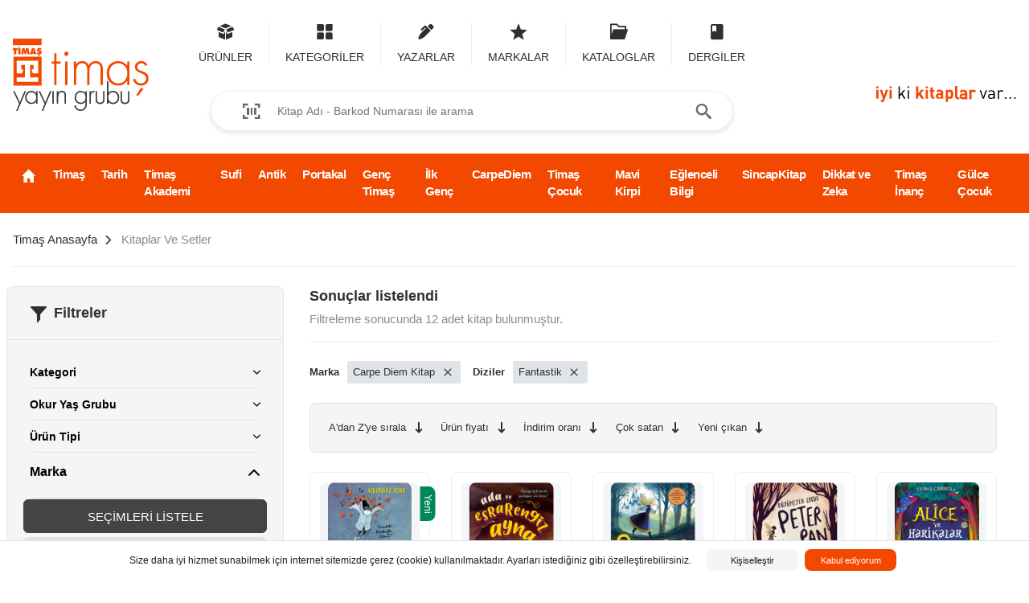

--- FILE ---
content_type: text/html; charset=utf-8
request_url: https://timas.com.tr/kitaplar-ve-setler?markalar=5fff20f4786523040373046c&diziler=634a08ad503dbe00dc70584b
body_size: 50788
content:
<!DOCTYPE html><html lang="tr"><head><meta charSet="utf-8"/><meta name="viewport" content="width=device-width, initial-scale=1, maximum-scale=1, user-scalable=no"/><meta name="facebook-domain-verification" content="uzslihpx1xqyx2p87s3ldt4s8vibhq"/><script> !function(f,b,e,v,n,t,s)
                {if(f.fbq)return;n=f.fbq=function(){n.callMethod?
                n.callMethod.apply(n,arguments):n.queue.push(arguments)};
                if(!f._fbq)f._fbq=n;n.push=n;n.loaded=!0;n.version='2.0';
                n.queue=[];t=b.createElement(e);t.async=!0;
                t.src=v;s=b.getElementsByTagName(e)[0];
                s.parentNode.insertBefore(t,s)}(window, document,'script',
                'https://connect.facebook.net/en_US/fbe...ts.js');
                fbq('init', '1847592395434434');
                fbq('track', 'PageView');</script><noscript> <img height="1" width="1" style="display:none"
                src="https://www.facebook.com/tr?id=1847592...noscript=1"
                /></noscript><meta name="google" content="notranslate"/><link rel="canonical" href="https://timas.com.tr/kitaplar-ve-setler"/><title>Kitaplar Ve Setler - Timaş Yayınları</title><meta name="description" content=""/><meta name="keywords"/><meta property="og:title" content="Kitaplar Ve Setler - Timaş Yayınları"/><meta property="og:url" content="https://timas.com.tr/kitaplar-ve-setler"/><meta property="og:image" content="https://cdn.timas.com.tr/"/><meta property="og:description" content=""/><meta property="og:site_name"/><meta property="article:section" content=""/><meta property="article:tag"/><meta itemProp="name" content="Kitaplar Ve Setler - Timaş Yayınları"/><meta itemProp="image" content="https://cdn.timas.com.tr/"/><meta name="twitter:card" content="summary_large_image"/><meta name="twitter:site" content="https://timas.com.tr/kitaplar-ve-setler"/><meta name="twitter:title" content="Kitaplar Ve Setler - Timaş Yayınları"/><meta name="twitter:description" content=""/><meta name="twitter:image:src" content="https://cdn.timas.com.tr/"/><style type="text/css">.justify-content-center{justify-content:center;}</style><meta name="next-head-count" content="25"/><link rel="preload" href="/_next/static/css/ca2735e0a4129d786780.css" as="style"/><link rel="stylesheet" href="/_next/static/css/ca2735e0a4129d786780.css" data-n-g=""/><noscript data-n-css=""></noscript><link rel="preload" href="/_next/static/chunks/36.9abd44adeabf7c33395d.js" as="script"/><link rel="preload" href="/_next/static/chunks/38.98775be2f88416b5be77.js" as="script"/><link rel="preload" href="/_next/static/chunks/framework.950d11036ff57cb0dbbc.js" as="script"/><link rel="preload" href="/_next/static/chunks/1c377de9871869784a9a644e97cd16155818224d.439cf497f5a3717c0118.js" as="script"/><link rel="preload" href="/_next/static/chunks/40.f71524be199a5893e073.js" as="script"/><link rel="preload" href="/_next/static/chunks/63.e90c292882d01efb7276.js" as="script"/><link rel="preload" href="/_next/static/chunks/37.b80b85994bb9bd8b91d7.js" as="script"/><link rel="preload" href="/_next/static/chunks/42.87ead41bed0d6ee24799.js" as="script"/><link rel="preload" href="/_next/static/chunks/main-722078b1c2cac53bac64.js" as="script"/><link rel="preload" href="/_next/static/chunks/webpack-76ead5cb2544da640e18.js" as="script"/><link rel="preload" href="/_next/static/chunks/framework.950d11036ff57cb0dbbc.js" as="script"/><link rel="preload" href="/_next/static/chunks/ce474eb39a377e97b81b406b5653394b88a96ef1.51be69e6b646e21bc984.js" as="script"/><link rel="preload" href="/_next/static/chunks/pages/_app-401594dfc4d4393db0fe.js" as="script"/><link rel="preload" href="/_next/static/chunks/2aedf272c493be256484183375624fab2c795958.d781aa02878f381cce65.js" as="script"/><link rel="preload" href="/_next/static/chunks/a72cc50a61e5ff57e49683018aa2f32246246212.e212c92408cb61846064.js" as="script"/><link rel="preload" href="/_next/static/chunks/6a72ce54752610a9f20f19130c9f694f09d3a365.d92128375b23c01ba9b0.js" as="script"/><link rel="preload" href="/_next/static/chunks/pages/%5B...slug%5D-772e09f8596cf256d7df.js" as="script"/><style id="__jsx-1398919834">:root{--PC50:#FEECE5;--PC75:#F9CEBD;--PC100:#FFB99D;--PC300:#FF672A;--PC400:#F34800;--PC500:#BD3700;--N900:#000000;--N800:#1A1A1A;--N700:#303030;--N600:#444444;--N500:#565656;--N400:#676767;--N300:#7A7A7A;--N200:#8B8B8B;--N100:#9C9C9C;--N50:#CCD1D9;--N40:#E0E3E8;--N30:#EDEEF1;--N20:#F4F5F6;--N10:#F9F9FA;--N0:#FFFFFF;--R50:#FFEBE6;--R75:#FFBDAD;--R100:#FF8F73;--R300:#FF5630;--R400:#DE350B;--R500:#BF2600;--Y50:#FFFAE6;--Y75:#FFF0B3;--Y100:#FFE380;--Y300:#FFAB00;--Y400:#FF991F;--Y500:#FF8B00;--G50:#E3FCEF;--G75:#ABF5D1;--G100:#79F2C0;--G300:#36B37E;--G400:#00875A;--G500:#006644;--B50:#DEEBFF;--B75:#B3D4FF;--B100:#4C9AFF;--B300:#0065FF;--B400:#0052CC;--B500:#0747A6;--P50:#EAE6FF;--P75:#C0B6F2;--P100:#998DD9;--P300:#6554C0;--P400:#5243AA;--P500:#403294;}</style></head><link rel="apple-touch-icon" sizes="76x76" href="/favicons/apple-touch-icon.png"/><link rel="icon" type="image/png" sizes="32x32" href="/favicons/favicon-32x32.png"/><link rel="icon" type="image/png" sizes="16x16" href="/favicons/favicon-16x16.png"/><link rel="manifest" href="/favicons/site.webmanifest"/><link rel="mask-icon" href="/favicons/safari-pinned-tab.svg" color="#5bbad5"/><meta name="msapplication-TileColor" content="#da532c"/><meta name="theme-color" content="#ffffff"/><body><div id="__next"><main><header class="header"><div class="container container-extended"><div class="row middle-xs"><div class="col-xs-2"><a class="header-logo" href="https://timas.com.tr/anasayfa"><img class="image lazyload" data-src="https://cdn.timas.com.tr/other/timas.svg" height="110" title="Kitaplar Ve Setler"/></a></div><div class="col-xs-7"><nav class="header-navigation"><ul class="header-navigation-list"><li class="header-navigation-item"><a title="Ürünler" class="header-navigation-link"><span aria-label="Ürünler" class="icon icon-package" data-size="medium" role="img"></span><span class="header-navigation-label">Ürünler</span></a><div class="header-navigation-dropdown"><div class="header-navigation-dropdown-root"><ul><li><a aria-current="page" title="Kitaplar ve Setler" href="https://timas.com.tr/kitaplar-ve-setler">Kitaplar ve Setler</a></li><li><a title="Dergiler" href="https://timas.com.tr/dergiler">Dergiler</a></li><li><a title="Promosyonlar" href="https://timas.com.tr/promosyonlar">Promosyonlar</a></li></ul></div></div></li><li class="header-navigation-item"><a title="Kategoriler" class="header-navigation-link"><span aria-label="Kategoriler" class="icon icon-category" data-size="medium" role="img"></span><span class="header-navigation-label">Kategoriler</span></a><div class="header-navigation-dropdown header-navigation-dropdown--is-category"><div class="header-navigation-dropdown-root"><div class="spinner"><span aria-label="icon-spinner" class="icon icon-spinner" data-size="medium" role="img"></span></div></div></div></li><li class="header-navigation-item"><a title="Yazarlar" class="header-navigation-link"><span aria-label="Yazarlar" class="icon icon-pen" data-size="medium" role="img"></span><span class="header-navigation-label">Yazarlar</span></a><div class="header-navigation-dropdown"><div class="header-navigation-dropdown-root"><ul><li><a title="Yazarlar" href="https://timas.com.tr/yazarlar?role=5fff2145786523040373129c">Yazarlar</a></li><li><a title="Çizerler" href="https://timas.com.tr/yazarlar?role=5fff2147786523040373129e">Çizerler</a></li><li><a title="Çevirmenler" href="https://timas.com.tr/yazarlar?role=5fff2146786523040373129d">Çevirmenler</a></li><li><a title="Yayına Hazırlayanlar" href="https://timas.com.tr/yazarlar?role=60ba1067d34788824cf0d5d9">Yayına Hazırlayanlar</a></li><li><a title="Kapak Tasarımcıları" href="https://timas.com.tr/yazarlar?role=5fff2149786523040373129f">Kapak Tasarımcıları</a></li></ul></div></div></li><li class="header-navigation-item"><a title="Markalar" class="header-navigation-link" href="https://timas.com.tr/markalar"><span aria-label="Markalar" class="icon icon-star" data-size="medium" role="img"></span><span class="header-navigation-label">Markalar</span></a></li><li class="header-navigation-item"><a title="Kataloglar" class="header-navigation-link" href="https://timas.com.tr/katalog-ve-bultenler"><span aria-label="Kataloglar" class="icon icon-catalog" data-size="medium" role="img"></span><span class="header-navigation-label">Kataloglar</span></a></li><li class="header-navigation-item"><a title="Dergiler" class="header-navigation-link" href="https://timas.com.tr/indirilebilir-dergiler"><span aria-label="Dergiler" class="icon icon-book" data-size="medium" role="img"></span><span class="header-navigation-label">Dergiler</span></a></li></ul></nav><div class="search"><div class="search-area"><span aria-label="icon-barcode" class="icon icon-barcode search-area-icon" data-size="medium" role="img"></span><input type="text" class="search-area-textfield" placeholder="Kitap Adı - Barkod Numarası ile arama" value=""/><button type="button" data-appearance="default" data-spacing="default" class="button search-area-button" tabindex="0"><span aria-label="icon-search" class="icon icon-search button-icon-before" data-size="medium" role="img"></span></button></div></div></div><div class="col-xs-3 end-xs" style="align-self:flex-end"><div class="header-slogan"><img class="image lazyload" data-src="https://cdn.timas.com.tr/other/timas-slogan.svg" height="20" title="Kitaplar Ve Setler"/></div></div></div></div></header><nav class="navigation"><div class="container container-extended"><div class="navigation-items"><div class="navigation-item"><a class="navigation-link" href="https://timas.com.tr/anasayfa"><span aria-label="icon-home" class="icon icon-home" data-size="medium" role="img" style="font-size:19px"></span></a></div><div class="navigation-item"><a class="navigation-link" href="https://timas.com.tr/timas-yayinlari">Timaş</a></div><div class="navigation-item"><a class="navigation-link" href="https://timas.com.tr/timas-tarih">Tarih</a></div><div class="navigation-item"><a class="navigation-link" href="https://timas.com.tr/akademi">Timaş Akademi</a></div><div class="navigation-item"><a class="navigation-link" href="https://timas.com.tr/sufi">Sufi</a></div><div class="navigation-item"><a class="navigation-link" href="https://timas.com.tr/antik-kitap">Antik</a></div><div class="navigation-item"><a class="navigation-link" href="https://timas.com.tr/portakal">Portakal</a></div><div class="navigation-item"><a class="navigation-link" href="https://timas.com.tr/genc-timas">Genç Timaş</a></div><div class="navigation-item"><a class="navigation-link" href="https://timas.com.tr/ilk-genclik">İlk Genç</a></div><div class="navigation-item"><a class="navigation-link" href="https://timas.com.tr/carpe-diem">CarpeDiem</a></div><div class="navigation-item"><a class="navigation-link" href="https://timas.com.tr/timas-cocuk">Timaş Çocuk</a></div><div class="navigation-item"><a class="navigation-link" href="https://timas.com.tr/mavi-kirpi">Mavi Kirpi</a></div><div class="navigation-item"><a class="navigation-link" href="https://timas.com.tr/eglenceli-bilgi">Eğlenceli Bilgi</a></div><div class="navigation-item"><a class="navigation-link" href="https://timas.com.tr/sincap">SincapKitap</a></div><div class="navigation-item"><a class="navigation-link" href="https://timas.com.tr/dikkat-ve-zeka-akademisi">Dikkat ve Zeka</a></div><div class="navigation-item"><a class="navigation-link" href="https://timas.com.tr/timas-inanc">Timaş İnanç</a></div><div class="navigation-item"><a class="navigation-link" href="https://timas.com.tr/gulce-kitap">Gülce Çocuk</a></div></div></div></nav><div class="container container-extended safe-area"><nav class="breadcrumb" aria-label="Breadcrumb"><div class="breadcrumb-item"><a class="breadcrumb-item-anchor" title="Timaş Anasayfa" href="https://timas.com.tr/anasayfa"><span class="breadcrumb-item-text">Timaş Anasayfa</span></a><span aria-label="icon-chevron-right" class="icon icon-chevron-right breadcrumb-item-separator" data-size="medium" role="img"></span></div><div class="breadcrumb-item"><a aria-current="page" class="breadcrumb-item-anchor" title="Kitaplar Ve Setler" href="https://timas.com.tr/kitaplar-ve-setler"><span class="breadcrumb-item-text">Kitaplar Ve Setler</span></a><span aria-label="icon-chevron-right" class="icon icon-chevron-right breadcrumb-item-separator" data-size="medium" role="img"></span></div></nav><hr/><div class="row"><div class=""><div class="filter-sidebar"><div class="filter-sidebar-header"><span aria-label="icon-filter" class="icon icon-filter" data-size="medium" role="img"></span><h5 class="filter-sidebar-header-text">Filtreler</h5></div><div class="filter-sidebar-content"><div class="spinner-cover"><div class="spinner-cover-icon"><span aria-label="icon-spinner" class="icon icon-spinner" data-size="large" role="img"></span></div></div></div><div class="filter-sidebar-footer"><div></div><div><button type="button" data-appearance="neutral" data-spacing="strong" class="button" tabindex="0"><span class="button-text">SEÇİMLERİ LİSTELE</span></button><button type="button" style="margin-top:5px" data-appearance="default" data-spacing="strong" class="button" tabindex="0"><span class="button-text">SEÇİMLERİ TEMİZLE</span></button></div></div></div></div><div class="col-xs"><div class="filter-content"><header class="filter-header"><div class="filter-captions"><h5>Sonuçlar listelendi</h5><p>Filtreleme sonucunda<!-- --> <strong>0</strong> <!-- -->adet kitap bulunmuştur<!-- -->.</p></div><div class="filter-sort"><div class="button-group"><div class="button-group-item"><button type="button" value="title" data-appearance="subtle" data-spacing="compact" class="button" tabindex="0"><span class="button-text">A&#x27;dan Z&#x27;ye sırala</span><span aria-label="icon-arrow-down" class="icon icon-arrow-down button-icon-after" data-size="small" role="img"></span></button></div><div class="button-group-item"><button type="button" value="pricing.price" data-appearance="subtle" data-spacing="compact" class="button" tabindex="0"><span class="button-text">Ürün fiyatı</span><span aria-label="icon-arrow-down" class="icon icon-arrow-down button-icon-after" data-size="small" role="img"></span></button></div><div class="button-group-item"><button type="button" value="pricing.discount" data-appearance="subtle" data-spacing="compact" class="button" tabindex="0"><span class="button-text">İndirim oranı</span><span aria-label="icon-arrow-down" class="icon icon-arrow-down button-icon-after" data-size="small" role="img"></span></button></div><div class="button-group-item"><button type="button" value="spec.sortValue.satisHizi" data-appearance="subtle" data-spacing="compact" class="button" tabindex="0"><span class="button-text">Çok satan</span><span aria-label="icon-arrow-down" class="icon icon-arrow-down button-icon-after" data-size="small" role="img"></span></button></div><div class="button-group-item"><button type="button" value="spec.sortValue.ilkBaskiTarihi" data-appearance="subtle" data-spacing="compact" class="button" tabindex="0"><span class="button-text">Yeni çıkan</span><span aria-label="icon-arrow-down" class="icon icon-arrow-down button-icon-after" data-size="small" role="img"></span></button></div></div></div></header><div class="filter-results"><div class="spinner-cover"><div class="spinner-cover-icon"><span aria-label="icon-spinner" class="icon icon-spinner" data-size="large" role="img"></span></div></div></div></div></div></div></div><div class="payment-options"><img src="/images/payment-options.png" alt="" height="30"/></div><nav class="footer-navigation"><div class="container container-medium"><div class="row"><div class="col-xs-3"><ul><li><a title="Ürünler" href="https://timas.com.tr/#">Ürünler</a></li><li><a title="Yazarlar" href="https://timas.com.tr/yazarlar">Yazarlar</a></li><li><a title="Markalar" href="https://timas.com.tr/markalar">Markalar</a></li><li><a title="Kataloglar" href="https://timas.com.tr/katalog-ve-bultenler">Kataloglar</a></li><li><a title="Dergiler" href="https://timas.com.tr/indirilebilir-dergiler">Dergiler</a></li></ul></div><div class="col-xs-3"><ul><li><a title="Hakkımızda" href="https://timas.com.tr/hakkimizda">Hakkımızda</a></li><li><a title="İletişim" href="https://timas.com.tr/iletisim">İletişim</a></li><li><a title="Etkinlikler" href="https://timas.com.tr/etkinlikler">Etkinlikler</a></li><li><a title="Haberler" href="https://timas.com.tr/medyada-biz">Haberler</a></li><li><a title="Temalar" href="https://timas.com.tr/temalar">Temalar</a></li><li><a title="Özel Günler" href="https://timas.com.tr/ozel-gunler">Özel Günler</a></li></ul></div><div class="col-xs-3"><ul><li><a title="Sıkça Sorulan Sorular" href="https://timas.com.tr/sss">Sıkça Sorulan Sorular</a></li><li><a title="                                                                                 Aydınlatma Metni" href="https://timas.com.tr/aydinlatma-metni">                                                                                 Aydınlatma Metni</a></li><li><a href="https://cdn.timas.com.tr/1-timasveri-saklama-ve-imha-politikasi.pdf" rel="nofollow" target="_blank" title="Veri Saklama ve İmha Politikası">Veri Saklama ve İmha Politikası</a></li><li><a href="https://cdn.timas.com.tr/1-timascerez-politikasi.pdf" rel="nofollow" target="_blank" title="Çerez Politikası">Çerez Politikası</a></li><li><a href="https://cdn.timas.com.tr/1-timasbasvuru-formu-converted.pdf" rel="nofollow" target="_blank" title="Kişisel Veriler Hakkında Başvuru Formu">Kişisel Veriler Hakkında Başvuru Formu</a></li><li><a title="Ticari Elektronik İleti" href="https://timas.com.tr/timas-yayinlari-elektronik-ileti-izni">Ticari Elektronik İleti</a></li><li><a href="https://timasdagitim.com/" rel="nofollow" target="_blank" title="Timaş Dağıtım">Timaş Dağıtım</a></li></ul></div><div class="col-xs-3"><ul></ul></div></div></div></nav><footer class="footer"><div class="container container-extended"><div class="footer__copyright"><h5>© 2022 Timaş Yayın Grubu web sitesidir.</h5><p>Bahçelievler Mahallesi, Zübeyde Hanım Caddesi, No:8. 34260 Üsküdar-Çengelköy / İstanbul</p><p><a href="mailto:timas@timas.com.tr">timas@timas.com.tr</a></p><div class="social-networks"><div class="social-networks__item"><a class="social-networks__link" target="_blank" href="https://twitter.com/timasyayingrubu" title="" style="color:#1da1f2"><i class="social-networks__icon icon-twitter"></i></a></div><div class="social-networks__item"><a class="social-networks__link" target="_blank" href="https://www.instagram.com/timasyayingrubu" title="" style="color:#e1306c"><i class="social-networks__icon icon-instagram"></i></a></div><div class="social-networks__item"><a class="social-networks__link" target="_blank" href="https://www.facebook.com/timasyayingrubu" title="" style="color:#3b5998"><i class="social-networks__icon icon-facebook"></i></a></div><div class="social-networks__item"><a class="social-networks__link" target="_blank" href="https://www.youtube.com/channel/UCeybn4K92hF0yG64ofeRpYQ" title="" style="color:#FF0000"><i class="social-networks__icon icon-youtube"></i></a></div></div></div></div></footer></main></div><script id="__NEXT_DATA__" type="application/json">{"props":{"pageProps":{"headers":{"connection":"upgrade","host":"store","pragma":"no-cache","cache-control":"no-cache","upgrade-insecure-requests":"1","user-agent":"Mozilla/5.0 (Macintosh; Intel Mac OS X 10_15_7) AppleWebKit/537.36 (KHTML, like Gecko) Chrome/131.0.0.0 Safari/537.36; ClaudeBot/1.0; +claudebot@anthropic.com)","accept":"text/html,application/xhtml+xml,application/xml;q=0.9,image/webp,image/apng,*/*;q=0.8,application/signed-exchange;v=b3;q=0.9","sec-fetch-site":"none","sec-fetch-mode":"navigate","sec-fetch-user":"?1","sec-fetch-dest":"document","accept-encoding":"gzip, deflate, br"},"configs":{"themes":{"dark":{"colors":{"primary":{"50":"#FEECE5","75":"#F9CEBD","100":"#FFB99D","300":"#FF672A","400":"#F34800","500":"#BD3700"},"neutral":{"0":"#FFFFFF","10":"#F9F9FA","20":"#F4F5F6","30":"#EDEEF1","40":"#E0E3E8","50":"#CCD1D9","100":"#9C9C9C","200":"#8B8B8B","300":"#7A7A7A","400":"#676767","500":"#565656","600":"#444444","700":"#303030","800":"#1A1A1A","900":"#000000"},"red":{"50":"#FFEBE6","75":"#FFBDAD","100":"#FF8F73","300":"#FF5630","400":"#DE350B","500":"#BF2600"},"yellow":{"50":"#FFFAE6","75":"#FFF0B3","100":"#FFE380","300":"#FFAB00","400":"#FF991F","500":"#FF8B00"},"green":{"50":"#E3FCEF","75":"#ABF5D1","100":"#79F2C0","300":"#36B37E","400":"#00875A","500":"#006644"},"blue":{"50":"#DEEBFF","75":"#B3D4FF","100":"#4C9AFF","300":"#0065FF","400":"#0052CC","500":"#0747A6"},"purple":{"50":"#EAE6FF","75":"#C0B6F2","100":"#998DD9","300":"#6554C0","400":"#5243AA","500":"#403294"}},"logo":"https://cdn.timas.com.tr/other/timas.svg","slogan":"https://cdn.timas.com.tr/other/timas-slogan.svg"},"light":{"colors":{"primary":{"50":"#FEECE5","75":"#F9CEBD","100":"#FFB99D","300":"#FF672A","400":"#F34800","500":"#BD3700"},"neutral":{"0":"#FFFFFF","10":"#F9F9FA","20":"#F4F5F6","30":"#EDEEF1","40":"#E0E3E8","50":"#CCD1D9","100":"#9C9C9C","200":"#8B8B8B","300":"#7A7A7A","400":"#676767","500":"#565656","600":"#444444","700":"#303030","800":"#1A1A1A","900":"#000000"},"red":{"50":"#FFEBE6","75":"#FFBDAD","100":"#FF8F73","300":"#FF5630","400":"#DE350B","500":"#BF2600"},"yellow":{"50":"#FFFAE6","75":"#FFF0B3","100":"#FFE380","300":"#FFAB00","400":"#FF991F","500":"#FF8B00"},"green":{"50":"#E3FCEF","75":"#ABF5D1","100":"#79F2C0","300":"#36B37E","400":"#00875A","500":"#006644"},"blue":{"50":"#DEEBFF","75":"#B3D4FF","100":"#4C9AFF","300":"#0065FF","400":"#0052CC","500":"#0747A6"},"purple":{"50":"#EAE6FF","75":"#C0B6F2","100":"#998DD9","300":"#6554C0","400":"#5243AA","500":"#403294"}},"logo":"https://cdn.timas.com.tr/other/timas.svg","slogan":"https://cdn.timas.com.tr/other/timas-slogan.svg"}},"locale":{"functionCookiesDesc":"Bu çerezler web sitesinin yaptığınız seçimleri (kullanıcı adınız, diliniz veya bulunduğunuz bölge gibi) hatırlamasını ve gelişmiş, daha fazla kişisel özellikler sağlamasını sağlar. Ayrıca metin boyutunda, yazı tiplerinde ve web sayfalarının diğer bölümlerinde özelleştirebileceğiniz değişiklikleri hatırlamak için de kullanılabilir. Bu çerezlerin topladığı bilgiler gizli tutulabilir ve diğer web sitelerindeki göz atma etkinliğinizi izleyemezler. Bu çerezlere izin vermezseniz, bu işlevlerin bazıları veya tümü düzgün çalışmayabilir.","functionCookies":"Fonksiyonel çerezler","agree":"Kabul ediyorum","customize":"Kişiselleştir","cookieNotification":"Size daha iyi hizmet sunabilmek için internet sitemizde çerez (cookie) kullanılmaktadır. Ayarları istediğiniz gibi özelleştirebilirsiniz.","everyTime":"Her zaman","passive":"Pasif","active":"Aktif","advertisingAndTargetingCookies":"Reklam ve pazarlama çerezleri","performanceCookies":"Performans çerezleri","requiredCookies":"Gerekli çerezler","advertisingAndTargetingCookiesDesc":"Bu çerezler, sizin profilinizi oluşturmak ve ilgi alanlarınızla alakalı reklamlar sunmak için kullanılırlar. Aynı zamanda, reklam kampanyasının etkinliğini ölçmeye yardımcı olmasının yanı sıra, bir reklamı görme sayısını sınırlamak için de kullanılmaktadır. Genellikle web sitesi sahibinin izniyle reklam ağlarına yerleştirilir. Web sitesini ziyaret ettiğiniz ve çerezde yer alan bilgiler reklam verenler diğer kuruluşlarla paylaşılmaktadır. Bu çerezlere izin vermezseniz, farklı web sitelerinde hedefli reklamlarımızı deneyimlemezsiniz.","performanceCookiesDesc":"Kullanıcıların tercihlerini farklı internet sitesinin farklı sayfalarını ziyarette de hatırlamak için kullanılan çerezlerdir. Örneğin, seçmiş olduğunuz dil tercihinizin hatırlanması.","requiredCookiesDesc":"Bu çerezler, web sitesinin çalışması için gereklidir ve sistemlerimizde kapatılamaz. Web sitesinde dolaşmanıza ve gizlilik tercihlerinizi belirleme, giriş yapma veya formları doldurma gibi hizmet talebine karşılık gelen eylemlere gibi özelliklerini kullanmanıza olanak sağlamaktadır.","cookieSettings":"Çerez Ayarları","saveSettings":"Ayarları kaydet","acceptAll":"Tümünü kabul et","editor":"Yayına Hazırlayan","dimension":"Ebat","pageCount":"Sayfa Sayısı","firstRelaseDate":"İlk Baskı Tarihi","firstAndLastRelease":"İlk ve Son Baskı","firstRelease":"İlk Baskı","brand":"Marka","coverDesign":"Kapak Tasarım","counselor":"Danışman","translator":"Tercüman","artist":"Çizer","kitaplik":"Kitaplık","diziler":"Diziler","orjinalDil":"Orijinal Dil","dil":"Dil","ustBaslik":"Üst Başlık","altBaslik":"Alt Başlık","barkod":"Barkod","isbn":"ISBN","baskiSayisi":"Baskı Sayısı","searchedText":"Aranan Kelime","loadingContributorProducts":"Eserler yükleniyor...","contributorBooksDesigner":"Tasarım Yaptığı Eserler","contributorBooksTranslator":"Tercüme Ettiği Eserler","contributorBooksEditor":"Yayına Hazırladığı Eserler","contributorBooksDrawer":"Çizdiği Eserler","contributorBooksAuthor":"Yazdığı Eserler","filterByAuthorType":"Türe Göre Arama","promotionalProducts":"Öne Çıkan Ürünler","distrubutor":"Satış kanalları","subscriptionSuccess":"İşlem başarılı","subscriptionSuccessText":"İşlem başarıyla tamamlanmıştır. Seçtiğiniz ürün stoğa geldiğinde, e-mail yoluyla bilgilendirileceksiniz.","done":"Tamamla","subscriptionText":"Geçerli ürün stoğa geldiğinde bilgilendirilmek istiyorsanız, aşağıdaki kutucuğa mail adresinizi yazınız.","sendMailForStock":"Gelince Haber Ver","other":"Diğer","or":"veya","memberSignup":"ÜYE OL","sortPrice":"Ürün fiyatı","cancel":"Vazgeç","second":"Saniye","minute":"Dakika","hour":"Saat","day":"Gün","upcomingWeeks":"Yaklaşan haftalar","allWeeks":"Tüm haftalar","showRelatedBooks":"İlgili kitapları görüntüle","weekOfYear":"Yılın Haftası","itsTitle":"Başlığı","itsWeek":"haftası","and":"ve","clear":"Temizle","quickFilter":"Hızlı Filtrele","commentWarning":"Yapılan yorumlar yöneticiler tarafında onaylandığında ürün detay sayfasında görüntülenir.","enterCommentHere":"Buraya yorumunuzu yazabilirsiniz.","makeComment":"Yorum yap","commentApproval":"Yaptığınız yorum yöneticilerimize ulaştı, yakın zamanda yorumunuzu inceleyip dönüş yapacağız.","commentSent":"Yorumunuz gönderildi","otherSellChannels":"Diğer satış kanallarından alın","copyAddress":"Adresi kopyala","shareAsAddress":"Adres olarak paylaş","shareOnEmail":"E-posta ile paylaş","shareOnWhatsapp":"WhatsApp'ta paylaş","shareOnTwitter":"Twitter'da paylaş","shareOnFacebook":"Facebook'ta paylaş","deleteListText":"Listeyi silmek istediğinize emin misiniz? Liste silindiğinde içindeki eklemelerinizde kalıcı olarak silinir.","deleteList":"Listeyi sil","enterListTitle":"Liste başlığı girin","createList":"Liste oluştur","notCreatedListText":"Henüz liste oluşturmadınız, öncelikle ürünü eklemek istediğiniz listeyi oluşturun.","areYouSure":"Emin misin?","giveUp":"Vazgeç","understood":"Anladım","hasErrorOccured":"Bir sorun oluştu","goToDetail":"Detaya git","addToBasket":"Satın Al","ok":"Tamam","everythingOk":"Herşey tamam!","memberLogin":"ÜYE GİRİŞİ","personalInformations":"Kişisel Bilgilerim","addresses":"Adreslerim","orders":"Siparişlerim","favorites":"Favorilerim","lists":"Listelerim","timasHome":"Timaş Anasayfa","myAccount":"Hesabım","memberSignout":"Çıkış yap","identificationNumber":"Kimlik numarası","taxNumber":"Vergi numarası","deleteAndContinue":"Sil ve devam et","removeAddress":"Adresi sil","removeAddressText":"Adresi kalıcı olarak silmek istediğinize emin misiniz?","removeAddressName":"Silinecek adres","shippingAddresses":"TESLİMAT ADRESLERİM","billingAddresses":"FATURA ADRESLERİM","addNew":"Yeni ekle","orderNumber":"Sipariş Kodu","orderDate":"Sipariş Tarihi","orderStatus":"Sipariş Durumu","orderFee":"Sipariş Tutarı","labelProducts":"ürünleri","labelView":"görüntüleyebilirsiniz","orderNotFoundText":"Hesabınıza ait oluşturulmuş bir sipariş bulunamadı, buradan ","orderNotFoundTitle":"Sipariş bulunamadı","removeFromFavorites":"Favorilerimden çıkar","productChoose":"Ürün seçimi yapmadınız, buradan","removeFavoriteText":"Favorilerimden çıkarmak istediğinize emin misiniz?","favoriteProducts":"Favori ürünlerim","favoriteContributors":"Favori yazarlarım","name":"Adınız","surname":"Soyadınız","email":"E-posta adresi","phone":"Telefon (gsm)","notEntried":"Girilmedi","password":"Şifre","changePassword":"Şifreyi değiştir","updateInformations":"Bilgileri güncelle","update":"Güncelle","newPassword":"Yeni Şifre","newPasswordRetry":"Yeni şifre (tekrar)","informationNotUpdated":"Bilgiler güncellenmedi","removeFromList":"Listeden çıkar","removeFromListText":"Seçilen ürünü listesinizden çıkarmak istediğinize emin misiniz?","notAddedBook":"Henüz kitap eklemediniz.","notCreatedList":"Henüz liste oluşturmadınız.","basket":"Sepet","delivery":"Teslimat","payment":"Ödeme","orderSummary":"Sipariş Özeti","productNotAvailable":"isimli ürün artık temin edilemiyor. Bu konu için üzgünüz.","priceChanged":"isimli ürün fiyatı değişti. Lütfen devam etmeden önce sepetinizi kontrol edin.","notEnoughQuantity":"isimli ürün stoğu tükendi.","createDeliveryAddress":"Teslimat adresi oluşturun","createBillingAddress":"Fatura adresi oluşturun","myBasket":"Sepetim","paymentStep":"Ödemeye geç","discounted":"İndirimli","unitPrice":"BİRİM FİYAT","totalPrice":"TOPLAM FİYAT","productsSummary":"ÜRÜNLER TOPLAMI","shipmentFee":"KARGO ÜCRETİ","paymentTotalPrice":"ÖDENECEK TOPLAM TUTAR","basketEmpty":"Sepetin şu an boş","labelInbox":"Sepetini Timaş’ın fırsatlarla dolu dünyasından doldurmak için, buradan","continueShopping":"Alışverişe devam et","continueDeliveryAddress":"Sepeti Onayla","successOrder":"Siparişiniz başarıyla oluşturulmuştur","clickHere":"buraya tıklayarak","productNotAvailableTitle":"Ürünü artık temin edemiyoruz","priceChangedTitle":"Ürün fiyatı değişti","notEnoughQuantityTitle":"Ürün stoğu tükendi","productView":"oluşturulan siparişinizi görüntüleyebilirsiniz.","paymentNotReceived":"Ödeme alınamadı, lütfen tekrar deneyin.","informationForm":"Ön Bilgilendirme Formu","sellContract":"Mesafeli Satış Sözleşmesi","cardInformations":"Kredi Kartı Bilgilerim","cardInformationText":"Aşağıdan kart bilgilerinizi doldurarak ödeme adımını tamamlayın.","cardNumber":"Kart Numarası","cardNumberText":"Geçerli bir kredi kartı numarası giriniz","cardName":"Kart Üzerindeki İsim","cardNameText":"Kart üzerinde yazan isim ve soyisim bilgilerini giriniz","cardYear":"Yıl Giriniz (4 Haneli)","cardCVC":"CVC (3 Haneli)","cardShipmentFee":"Kargo ücreti","cardProductsFee":"Ürün fiyatları toplam","cardTotalFee":"Ödenecek toplam tutar","shipments":"Kargo Firmaları","shipmentsText":"Aşağıdan size uygun bir kargo firması seçin.","readAndAccept":"okudum ve onaylıyorum","completePayment":"Ödemenizi tamamlayın","backToAddresses":"Adreslere Dön","createOrder":"Siparişi Oluştur","cardMonth":"Ay Giriniz (2 Haneli)","categories":"Kategoriler","adult":"Yetişkin","young":"Genç","child":"Çocuk","basketError":"Sepete eklenemedi","editDeliveryAddress":"Teslimat adresini düzenleyin","editBillingAddress":"Fatura adresini düzenleyin","createAddress":"Adresi oluştur","editAddress":"Adresi güncelle","addressName":"Adres adı / Adres tanımı","selectCity":"İl seçiniz","selectDistrict":"İlçe seçiniz","addressDetail":"Adres detayları","billingAddressText":"Fatura için seçilen adres sadece bilgi amaçlıdır. Ürünleriniz “Teslimat adresi” bölümünde seçtiğiniz adrese teslim edilir.","companyTitle":"Şirket adı","tax":"Vergi dairesi","person":"Bireysel","corporate":"Kurumsal","useForBilling":"Bu adresi fatura bilgilerimde de kullan","favoriteError":"Favorilere eklenemedi","authorBooks":"Eserleri ve katkıda bulundukları","addToFavorite":"Favorilerime ekle","removeFromFavorite":"Favorilerimden çıkar","eventName":"Adı","eventAuthor":"Yazar","eventStatus":"Durum","eventCity":"Şehir","eventDate":"Tarih","eventType":"Tip","filterContributorText":"İsmin İlk Harfine Göre Arama","filterContributorAll":"Tümü","searchByText":"Kelime ile ara","searchSelections":"SEÇİMLERİ LİSTELE","clearSelections":"SEÇİMLERİ TEMİZLE","searchSelectionsCapitalize":"Seçimleri Listele","clearSelectionsCapitalize":"Seçimleri Temizle","filters":"Filtreler","filter":"Filtrele","search":"ara","notFound":"bulunamadı","loadMore":"Daha fazla yükle","sortAsc":"A'dan Z'ye sırala","sortDiscount":"İndirim oranı","bestSeller":"Çok satan","newProduct":"Yeni çıkan","sortType":"Sıralama tipi","default":"Varsayılan","filteredResults":"Sonuçlar listelendi","labelFilteredProducts":"adet kitap bulunmuştur","textFilteredProducts":"Filtreleme sonucunda","filteredProducts":"Ürünler listelendi","labelFilter":"İstediğiniz filtreleri ekleyip detaylı arama yapabilirsiniz.","footerCopyright":"© 2022 Timaş Yayın Grubu web sitesidir.","footerAddress":"Bahçelievler Mahallesi, Zübeyde Hanım Caddesi, No:8. 34260 Üsküdar-Çengelköy / İstanbul","footerMail":"timas@timas.com.tr","goToPage":"Sayfaya git","chooseEditor":"Editörün seçimi","view":"Görüntüle","signIn":"Giriş yap","signUp":"Kayıt ol","globalSearch":"Kitap Adı - Barkod Numarası ile arama","globalSearchNotFound":"Sonuç bulunamadı","mediaDate":"YAYIN TARİHİ","mediaAuthor":"YAZAR","mediaTitle":"HABER","mediaBook":"KİTAP","mediaNewspaper":"MECRA","mediaLink":"BAĞLANTI ADRESİ","mediaView":"Haberi görüntüle","passwordChanged":"Şifrenizi değiştirdik","passwordChangeMessage":"Şifrenizi başarıyla değiştirdik, giriş için yönlendiriyoruz.","createPassword":"ŞİFRE OLUŞTURUN","createPasswordMessage":"Yeni şifrenizi oluşturmak için alanları doldurunuz.","updatePassword":"Şifremi Güncelle","requestReceived":"Talebinizi aldık","requestReceiveMessage":"Şifrenizi sıfırlayabilmeniz için e-postanıza bi bağlantı yolladık. Sizi anasayfaya yönlendiriyoruz.","updatePasswordUppercase":"ŞİFREMİ GÜNCELLE","emailMessage":"Yeni şifre belirlemek için kayıtlı e-posta adresinizi yazınız. Şifre değiştirme linkini e-posta adresinize göndereceğiz.","continue":"DEVAM ET","signInUppercase":"GİRİŞ YAP","forgotPassword":"Şifremi Unuttum","notSigned":"Giriş yapılmadı","accountCreated":"Hesabınızı oluşturduk","accountCreatedMessage":"Hesabınızı doğrulamak için e-posta adresinize gönderdiğimiz bağlantıya dokunun, hesabınızı doğrulamadan giriş yapamazsınız. Sizi anasayfaya yönlendiriyoruz.","readAndUnderstood":"Okudum, anladım","membershipAggrement":"Üyelik Sözleşmesi","clarificationText":"Aydınlatma Metni","cookieClarificationText":"Çerez Aydınlatma Metni","privacyPolicy":"Gizlilik Politikası","labelCampaign":"Kampanyalardan haberdar olmak istiyorum.","labelAggrement":"Üyelik sözleşmesini kabul ediyorum.","labelKvk":"Kişisel verilerin korunması hakkında bilgilendirmeyi okudum onaylıyorum.","labelMembership":"\"Üye Ol\" butonuna basarak","userNotCreated":"Kullanıcı oluşturulamadı","accountVerified":"Hesabınızı doğruladık","labelAccountVerify":"Hesabınızı başarıyla doğruladık, sizi giriş yapmanız için yönlendiriyoruz.","brands":"Markalar","close":"Kapat","menu":"Menü","explore":"Keşfet","orderDateUpparcase":"SİPARİŞ TARİHİ","orderTimeUppercase":"SİPARİŞ SAATİ","orderCodeUppercase":"SİPARİŞ KODU","deliveryAddressUppercase":"TESLİMAT ADRESİM","billingAddressUppercase":"FATURA ADRESİM","shippingInformation":"KARGO BİLGİLERİ","labelQuantity":"ADET","labelDiscount":"İNDİRİM","labelSubtotal":"ARA TOPLAM","labelTotal":"TOPLAM TUTAR","books":"Kitaplar","listenAudio":"Ses dosyasını dinle","instagramShares":"INSTAGRAM PAYLAŞIMLARI","quickRead":"Tadımlık oku","bookDetail":"Kitap Detayı","bookAuthorProducts":"Yazarın Katkıda Bulunduğu Kitaplar","serieBooks":"Dizideki Kitaplar","shelfBooks":"Kitaplıktaki Kitaplar","comments":"Yorumlar","backInfo":"Arka kapak","editorsThinks":"Editörün görüşü","mostSentence":"En önemli cümle","thumbInfo":"Bu kitap neden önemli ","keyword":"Anahtar kelime","promotionVideo":"TANITIM VİDEOSU","magazineDetail":"Dergi Detayı","productDetail":"Ürün Detayı","callUser":"Müşteri Temsilcisi","notCommented":"Bu kitap için henüz yorum yapılmadı.","showAll":"Tümünü görüntüle","creditInformation":"KDV Dahil Fiyat","favorite":"Favori","addToList":"Listeye ekle","share":"Paylaş","enterQuantity":"Adet giriniz","enterComment":"Yorum yaz"},"settings":{"prefix":"","suffix":" - Timaş Yayınları"},"routes":{"homepage":"anasayfa","books":"kitaplar-ve-setler","writers":"yazarlar","signin":"giris-yap","signout":"cikis-yap","signup":"kayit-ol","forgetPassword":"sifremi-unuttum","basket":"sepetim","products":"urunler","promotions":"promosyonlar","magazines":"dergiler","marketingMaterials":"pazarlama-materyalleri","audioBooks":"sesli-kitap","ebooks":"e-kitap","addresses":"hesabim/adreslerim","favorites":"hesabim/favorilerim","orders":"hesabim/siparislerim","personalInformations":"hesabim/kisisel-bilgilerim","readingLists":"hesabim/okuma-listelerim","order":"hesabim/siparis"},"styles":".justify-content-center {\n   justify-content: center; \n}"},"template":{"contentTypeId":"5fcfb50e5e1597c27cacf432","dynamics":[{"id":"ac08e89d-479f-44ae-a3e4-e3ea14616de5","params":[{"name":"pageSize","type":"static","ref":50},{"name":"pageIndex","type":"static","ref":0},{"name":"contentTypeId","type":"contentType","ref":"5fce1c02400bc0ec100353b7"},{"name":"vitrinId","type":"showcase","ref":"60034c69651d55dd7a9b2acf"}],"orders":[]}],"id":"6002da6b984424f3d9abe6e8","meta":[],"pricing":{"price":0,"kdvRatio":0,"priceWithKdv":0,"discountType":0,"discountValue":0,"discountedPrice":0},"profileImage":{"src":"","alt":"","title":"","srcset":[]},"query":[],"schema":[{"name":"header","props":{"navigation":{"id":"600178e4ae6335977d14467f","type":"navigation","level":2,"items":[{"id":"15e4880d-c3d1-4b8d-ae12-f75cb6ab7c72","title":"Ürünler","url":"#","icon":"icon-package","isBlank":false,"className":"","children":[{"id":"b3a13bec-5dae-4a87-833c-5383444e38fe","title":"Kitaplar ve Setler","url":"kitaplar-ve-setler","icon":"","isBlank":false,"className":"","children":[]},{"id":"1da0fbfa-5ec9-4e1c-981b-04e6ef88debc","title":"Dergiler","url":"dergiler","icon":"","isBlank":false,"className":"","children":[]},{"id":"986fb19d-a702-4c93-b525-5674a9bff1f5","title":"Promosyonlar","url":"promosyonlar","icon":"","isBlank":false,"className":"","children":[]}]},{"id":"c98e44cf-8a51-49f3-b577-c3ed5bfec88e","title":"Yazarlar","url":"/yazarlar","icon":"icon-pen","isBlank":false,"className":"","children":[{"id":"7a862ab8-3d79-4ca8-865a-f587c5a47bb8","title":"Yazarlar","url":"/yazarlar?role=5fff2145786523040373129c","icon":"","isBlank":false,"className":"","children":[]},{"id":"549364e3-b674-4c46-8fd4-18e669f2d5ae","title":"Çizerler","url":"/yazarlar?role=5fff2147786523040373129e","icon":"","isBlank":false,"className":"","children":[]},{"id":"12b5a3a4-9d43-4fc7-a6f3-b0e0a98734b5","title":"Çevirmenler","url":"/yazarlar?role=5fff2146786523040373129d","icon":"","isBlank":false,"className":"","children":[]},{"id":"9aacb219-6c4a-4bcf-8335-cbcfb6ed8595","title":"Yayına Hazırlayanlar","url":"/yazarlar?role=60ba1067d34788824cf0d5d9","icon":"","isBlank":false,"className":"","children":[]},{"id":"977599ad-a910-493f-a2c9-a697e3c3eebb","title":"Kapak Tasarımcıları","url":"/yazarlar?role=5fff2149786523040373129f","icon":"","isBlank":false,"className":"","children":[]}]},{"id":"fd78a9a2-ea60-4e6c-94c8-ac0c2456236f","title":"Markalar","url":"/markalar","icon":"icon-star","isBlank":false,"className":"","children":[]},{"id":"b9a49aea-cbca-4fef-a7ba-9a0c823efd4c","title":"Kataloglar","url":"katalog-ve-bultenler","icon":"icon-catalog","isBlank":false,"className":"","children":[]},{"id":"44e25492-0da0-45bb-b939-36b1509363cc","title":"Dergiler","url":"indirilebilir-dergiler","icon":"icon-book","isBlank":false,"className":"","children":[]}]},"contentTypeIds":["5fce1c02400bc0ec100353b7","5fe2e29e761828acc4d3fb46","5fe3bb579e0e9005c40d0426","5fe3bb699e0e9005c40d0427","5fec429c3f3ba41a55d055b1","5ffb6b2f2131810d72a98878","6081447d6d647d4464495482","60780d0c0e08b4f46bcf6dac","600876b4f937adaaa9e94a29","5fd7f97f1337a4b36dfab106"]},"type":"navigation-component","children":[]},{"name":"global-navigation","props":{"data":[{"brandId":"5fff20f47865230403730467","logo":{"src":"timas-yayinlari.svg"},"title":"Timaş","color":"#4cd3ff","anchor":{"href":"timas-yayinlari"},"topFilters":[{"title":"Edebiyat","name":"webKategorileri","type":"kitaplik","value":"60a69c4e92682d2fd23f1e45"},{"title":"Psikoloji","name":"kitaplik","type":"kitaplik","value":"60a69c8f92682d2fd23f1e93"},{"title":"Aile","name":"kitaplik","type":"kitaplik","value":"60a69c5f92682d2fd23f1e60"}],"leftFilters":[{"title":"Çok Satanlar","name":"cokSatan","value":true,"orders":[{"name":"spec.sortValue.satisHizi","value":"desc"}]},{"title":"Yeni Çıkanlar","name":"yeniEski","value":true,"orders":[{"name":"spec.sortValue.ilkBaskiTarihi","value":"desc"},{"name":"spec.sortValue.sonBaskiTarihi","value":"desc"}]},{"title":"Ödüllü Kitaplar","name":"rozetler","type":"rozetler","value":"60a6a0c392682d2fd23f3724","orders":[{"name":"spec.sortValue.eserKatilimcilari","value":"desc"},{"name":"title","value":"asc"}]}],"products":[{"id":"60061390d20aed056d8bf15c","title":"Minyeli Abdullah","anchor":{"href":"minyeli-abdullah-9789757544135"},"image":{"src":"urun/minyeli-abdullah-9789757544135.jpg","alt":"minyeli-abdullah-9789757544135.jpg","srcset":[{"src":"urun/medium_minyeli-abdullah-9789757544135.jpg","width":1024},{"src":"urun/small_minyeli-abdullah-9789757544135.jpg","width":640}]},"pricing":{"price":27.5,"kdvRatio":0,"priceWithKdv":27.5,"discount":35,"discountedPrice":17.875},"summary":"Minyeli Abdullah 50 yaşında.","contributor":[{"role":{"id":"5fff2145786523040373129c","title":"Yazar"},"contributor":{"id":"5fff2170e16ca32a85a039a4","title":"Hekimoğlu İsmail","url":"katilimci/hekimoglu-ismail-fbda"}}]},{"id":"6009d5e57834b948c867df07","title":"Hanne","anchor":{"href":"hanne-9786050834581"},"image":{"src":"urun/hanne-9786050834581.jpg","alt":"hanne-9786050834581.jpg","srcset":[{"src":"urun/medium_hanne-9786050834581.jpg","width":1024},{"src":"urun/small_hanne-9786050834581.jpg","width":640}]},"pricing":{"price":32.5,"kdvRatio":0,"priceWithKdv":32.5,"discount":36,"discountedPrice":20.799999999999997},"summary":"İnsan insana sığınmak ister, kendi gibi birilerini görmek ister. ","contributor":[{"role":{"id":"5fff2145786523040373129c","title":"Yazar"},"contributor":{"id":"5fff21e5e16ca32a85a03f00","title":"Bahadır Yenişehirlioğlu","url":"katilimci/bahadir-yenisehirlioglu-1128"}}]}],"social":[{"icon":"icon-facebook","anchor":{"target":"_blank","href":"https://www.facebook.com/timasyayingrubu"}},{"icon":"icon-twitter","anchor":{"href":"https://twitter.com/timasyayingrubu"}},{"icon":"icon-youtube","anchor":{"target":"_blank","href":"https://www.youtube.com/channel/UCeybn4K92hF0yG64ofeRpYQ"}},{"icon":"icon-instagram","anchor":{"href":"https://www.instagram.com/timasyayingrubu/"}}],"chosen":false,"selected":false,"contentTypeId":"5fce1c02400bc0ec100353b7","showcaseId":"60d09419df7b372cb5e429e3"},{"brandId":"5fff20f47865230403730476","logo":{"src":"other/1-timas-tarih.svg"},"title":"Tarih","color":"#54504d","anchor":{"href":"timas-tarih"},"topFilters":[{"title":"Osmanlı Tarihi","name":"webKategorileri","collection":"category","type":"category","value":"4a82dc68-3209-eb11-8130-00155d031a07-14"},{"title":"Selçuklu Tarihi","name":"webKategorileri","collection":"category","type":"category","value":"5e82dc68-3209-eb11-8130-00155d031a07-14"},{"title":"Hatırat","name":"diziler","collection":"","type":"diziler","value":"60a69d0292682d2fd23f1edc"}],"leftFilters":[{"title":"Çok Satanlar","name":"cokSatan","value":true,"orders":[{"name":"spec.sortValue.satisHizi","value":"desc"}]},{"title":"Yeni Çıkanlar","name":"yeniEski","value":true,"orders":[{"name":"spec.sortValue.sonBaskiTarihi","value":"desc"},{"name":"spec.sortValue.ilkBaskiTarihi","value":"desc"}]},{"title":"Ödüllü Kitaplar","name":"rozetler","collection":"","type":"rozetler","value":"60a6a0c392682d2fd23f3724","orders":[{"name":"spec.sortValue.eserKatilimcilari","value":"asc"},{"name":"title","value":"asc"}]}],"products":[{"id":"60061445d20aed056d8d51c5","title":"Kısa Hitler İmparatorluğu Tarihi","anchor":{"href":"kisa-hitler-imparatorlugu-tarihi-9786050834321"},"image":{"src":"urun/kisa-hitler-imparatorlugu-tarihi-9786050834321.jpg","alt":"kisa-hitler-imparatorlugu-tarihi-9786050834321.jpg","srcset":[{"src":"urun/medium_kisa-hitler-imparatorlugu-tarihi-9786050834321.jpg","width":1024},{"src":"urun/small_kisa-hitler-imparatorlugu-tarihi-9786050834321.jpg","width":640}]},"pricing":{"price":49.5,"kdvRatio":0,"priceWithKdv":49.5,"discount":28,"discountedPrice":35.64},"summary":"Cinnet Canavarının Uykusu Hafiftir…","contributor":[{"role":{"id":"5fff2145786523040373129c","title":"Yazar"},"contributor":{"id":"5fff219ce16ca32a85a03b29","title":"Ali Çimen","url":"katilimci/ali-cimen-4234"}}]},{"id":"60061435d20aed056d8d2f87","title":"Kısa II. Dünya Savaşı Tarihi","anchor":{"href":"kisa-ii-dunya-savasi-tarihi-9786050827248"},"image":{"src":"urun/kisa-ii-dunya-savasi-tarihi-9786050827248.jpg","alt":"kisa-ii-dunya-savasi-tarihi-9786050827248.jpg","srcset":[{"src":"urun/medium_kisa-ii-dunya-savasi-tarihi-9786050827248.jpg","width":1024},{"src":"urun/small_kisa-ii-dunya-savasi-tarihi-9786050827248.jpg","width":640}]},"pricing":{"price":48.5,"kdvRatio":0,"priceWithKdv":48.5,"discount":35,"discountedPrice":31.525000000000002},"summary":"Tarihteki en büyük savaşın kan, teknoloji, propaganda ve gözyaşıyla yazılmış kısa hikayesi.","contributor":[{"role":{"id":"5fff2145786523040373129c","title":"Yazar"},"contributor":{"id":"5fff214be16ca32a85a0392e","title":"İlkin Başar Özal","url":"katilimci/ilkin-basar-ozal-fb98"}}]}],"social":[{"icon":"icon-facebook","anchor":{"target":"_blank","href":"https://www.facebook.com/timastarih/"}},{"icon":"icon-twitter","anchor":{"target":"_blank","href":"https://twitter.com/timastarih"}},{"icon":"icon-instagram","anchor":{"target":"_blank","href":"https://www.instagram.com/timastarih/"}}],"chosen":false,"selected":false,"contentTypeId":"5fce1c02400bc0ec100353b7","showcaseId":"60d09590df7b372cb5e429ee"},{"brandId":"5fff20f4786523040373046e","logo":{"src":"other/timas-akademi-logo-1.png"},"title":"Timaş Akademi","color":"#9c0015","anchor":{"filter":{"show":true},"href":"akademi"},"social":[{"icon":"icon-facebook","anchor":{"filter":{"show":false},"href":"https://www.facebook.com/Tima%C5%9F-Akademi-104728605318770"},"chosen":false,"selected":false},{"icon":"icon-twitter","anchor":{"filter":{"show":false},"href":"https://twitter.com/timasakademi"},"chosen":false,"selected":false},{"icon":"icon-instagram","anchor":{"filter":{"show":false},"href":"https://instagram.com/timasakademi?utm_medium=copy_link"},"chosen":false,"selected":false}],"contentTypeId":"5fce1c02400bc0ec100353b7","showcaseId":"615c153e94349b3c43212337","topFilters":[{"title":"Akademi","name":"cokSatan","type":"5fcfb50e5e1597c27cacf432","value":"612e105dc87d74b2dc8e076a","collection":"contentType"}],"leftFilters":[{"title":"Yeni Çıkan","name":"yeniEski","type":"","value":true,"collection":""}],"chosen":false,"selected":false},{"brandId":"5fff20f4786523040373046b","logo":{"src":"timas-sufi.svg"},"title":"Sufi","color":"#e8d41d","anchor":{"href":"sufi"},"topFilters":[{"title":"Klasikler","name":"diziler","collection":"","type":"diziler","value":"60a69e7492682d2fd23f200e"},{"title":"Sohbetler","name":"diziler","collection":"","type":"diziler","value":"60a69e7492682d2fd23f200b"},{"title":"Psikoloji","name":"diziler","collection":"","type":"diziler","value":"60a69e7e92682d2fd23f2012"}],"leftFilters":[{"title":"Çok Satanlar","name":"cokSatan","value":true,"orders":[{"name":"spec.sortValue.satisHizi","value":"desc"}]},{"title":"Yeni Çıkankar","name":"yeniEski","value":true,"orders":[{"name":"spec.sortValue.sonBaskiTarihi","value":"desc"},{"name":"spec.sortValue.ilkBaskiTarihi","value":"desc"}]},{"title":"Ödüllü Kitaplar","name":"rozetler","collection":"","type":"rozetler","value":"60a6a0c392682d2fd23f3724","orders":[{"name":"spec.sortValue.eserKatilimcilari","value":"asc"},{"name":"title","value":"asc"}]}],"products":[{"id":"60061455d20aed056d8d6f25","title":"Sufilerin Edepleri","anchor":{"href":"sufilerin-edepleri-9786257949101"},"image":{"src":"urun/sufilerin-edepleri-9786257949101.jpg","alt":"sufilerin-edepleri-9786257949101.jpg","srcset":[{"src":"urun/medium_sufilerin-edepleri-9786257949101.jpg","width":1024},{"src":"urun/small_sufilerin-edepleri-9786257949101.jpg","width":640}]},"pricing":{"price":15,"kdvRatio":0,"priceWithKdv":15,"discount":36,"discountedPrice":9.600000000000001},"summary":"Her şeyin bir hizmetçisi vardır, dinin hizmetçisi de edeptir. ","contributor":[{"role":{"id":"5fff2145786523040373129c","title":"Yazar"},"contributor":{"id":"5fff214ee16ca32a85a0397b","title":"Ebu Abdurrahman Es- Sülemî","url":"katilimci/ebu-abdurrahman-es--sulemi-813a"}},{"role":{"id":"5fff2149786523040373129f","title":"Kapak Tasarım"},"contributor":{"id":"5fff2158e16ca32a85a0398d","title":"Ravza Kızıltuğ","url":"katilimci/ravza-kiziltug-77c6"}},{"role":{"id":"5fff2146786523040373129d","title":"Tercüme"},"contributor":{"id":"5fff219ee16ca32a85a03b42","title":"Cemal Aydın","url":"katilimci/cemal-aydin-9234"}}]},{"id":"60061451d20aed056d8d6868","title":"Su Üstüne Yazı Yazmak","anchor":{"href":"su-ustune-yazi-yazmak-9789759161538"},"image":{"src":"urun/su-ustune-yazi-yazmak-9789759161538.jpg","alt":"su-ustune-yazi-yazmak-9789759161538.jpg","srcset":[{"src":"urun/small_su-ustune-yazi-yazmak-9789759161538.jpg","width":640}]},"pricing":{"price":36.5,"kdvRatio":0,"priceWithKdv":36.5,"discount":27,"discountedPrice":26.645},"summary":"İnsanların taş üzerine yazdıkları yüzyıllık yazılar, Allah için su üstüne yazılmış yazı gibidir.\n","contributor":[{"role":{"id":"5fff2149786523040373129f","title":"Kapak Tasarım"},"contributor":{"id":"5fff2158e16ca32a85a0398d","title":"Ravza Kızıltuğ","url":"katilimci/ravza-kiziltug-77c6"}},{"role":{"id":"5fff2146786523040373129d","title":"Tercüme"},"contributor":{"id":"5fff2189e16ca32a85a03a64","title":"Senai Demirci","url":"katilimci/senai-demirci-21ab"}},{"role":{"id":"5fff2145786523040373129c","title":"Yazar"},"contributor":{"id":"60081d910511e8a909b20cb3","title":"Muhyiddin Şekûr","url":"katilimci/muhyiddin-sekur-19be"}},{"role":{"id":"5fff2147786523040373129e","title":"Çizer"},"contributor":{"id":"5fff21dde16ca32a85a03e21","title":"Muhyiddin Şekûr(çizim)","url":"katilimci/muhyiddin-sekurcizim-0a48"}},{"role":{"id":"5fff2146786523040373129d","title":"Tercüme"},"contributor":{"id":"5fff21dde16ca32a85a03e22","title":"Sevin Okyay","url":"katilimci/sevin-okyay-0e48"}},{"role":{"id":"5fff2147786523040373129e","title":"Çizer"},"contributor":{"id":"5fff21e8e16ca32a85a03f12","title":"Abdul Ragıp A. Salih","url":"katilimci/abdul-ragip-a-salih-3d6f"}}]}],"social":[{"icon":"icon-facebook","anchor":{"target":"_blank","href":"https://www.facebook.com/SufiKitap/"}},{"icon":"icon-twitter","anchor":{"target":"_blank","href":"https://twitter.com/SufiKitap"}},{"icon":"icon-instagram","anchor":{"target":"_blank","href":"https://www.instagram.com/sufikitap/"}}],"chosen":false,"selected":false,"contentTypeId":"5fce1c02400bc0ec100353b7","showcaseId":"60d0a262d26503aae8da558c"},{"brandId":"5fff20f4786523040373046d","logo":{"src":"antik.svg"},"title":"Antik","color":"#dfb984","anchor":{"href":"antik-kitap"},"topFilters":[{"title":"Dünya Klasikleri","name":"kitaplik","collection":"","type":"kitaplik","value":"60a69eb892682d2fd23f2059"},{"title":"Batı Klasikleri","name":"kitaplik","collection":"","type":"kitaplik","value":"60a69ea592682d2fd23f2051"}],"leftFilters":[{"title":"Çok Satanlar","name":"cokSatan","value":true,"orders":[{"name":"spec.sortValue.satisHizi","value":"desc"}]},{"title":"Yeni Çıkanlar","name":"yeniEski","value":true,"orders":[{"name":"spec.sortValue.sonBaskiTarihi","value":"desc"},{"name":"spec.sortValue.ilkBaskiTarihi","value":"desc"}]},{"title":"Ödüllü Kitaplar","name":"rozetler","collection":"","type":"rozetler","value":"60a6a0c392682d2fd23f3724","orders":[{"name":"spec.sortValue.eserKatilimcilari","value":"asc"},{"name":"title","value":"asc"}]}],"products":[{"id":"60081ed70511e8a909b39b00","title":"Suç ve Ceza","anchor":{"href":"suc-ve-ceza-9786054985241"},"image":{"src":"urun/suc-ve-ceza-9786054985241.jpg","alt":"suc-ve-ceza-9786054985241.jpg"},"pricing":{"price":20,"kdvRatio":0,"priceWithKdv":20,"discount":27,"discountedPrice":14.6},"summary":"Suç, ceza ve adalet üçgeninde bir sorgulama...","contributor":[{"role":{"id":"5fff2146786523040373129d","title":"Tercüme"},"contributor":{"id":"5fff2173e16ca32a85a039a7","title":"Ali Çankırılı","url":"katilimci/ali-cankirili-12db"}},{"role":{"id":"5fff2145786523040373129c","title":"Yazar"},"contributor":{"id":"5fff217fe16ca32a85a039de","title":"Fyodor Dostoyevski","url":"katilimci/fyodor-dostoyevski-b689"}}]},{"id":"6006146cd20aed056d8d93ce","title":"Sokrates’in Savunması","anchor":{"href":"sokratesin-savunmasi-9786054985654"},"image":{"src":"urun/sokratesin-savunmasi-9786054985654.jpg","alt":"sokratesin-savunmasi-9786054985654.jpg","srcset":[{"src":"urun/medium_sokratesin-savunmasi-9786054985654.jpg","width":1024},{"src":"urun/small_sokratesin-savunmasi-9786054985654.jpg","width":640}]},"pricing":{"price":10,"kdvRatio":0,"priceWithKdv":10,"discount":33,"discountedPrice":6.699999999999999}}],"social":[{"icon":"icon-facebook","anchor":{"target":"_blank","href":"https://www.facebook.com/AntikDunyaKlasikleri/"}},{"icon":"icon-twitter","anchor":{"target":"_blank","href":"https://twitter.com/Antikklasikleri"}},{"icon":"icon-instagram","anchor":{"target":"_blank","href":"https://www.instagram.com/antikdunyaklasikleri/"}}],"chosen":false,"selected":false,"contentTypeId":"5fce1c02400bc0ec100353b7","showcaseId":"60d19e929947ef36d8d649ad"},{"brandId":"5fff20f47865230403730475","logo":{"src":"timas-portakal.svg"},"title":"Portakal","color":"#ff8037","anchor":{"href":"portakal"},"topFilters":[{"title":"Polisiye","name":"diziler","collection":"","type":"diziler","value":"60a69dbb92682d2fd23f1f67"},{"title":"Roman","name":"diziler","collection":"","type":"diziler","value":"60a69c4e92682d2fd23f1e3d"},{"title":"Biyografi","name":"diziler","collection":"","type":"diziler","value":"60a69d0292682d2fd23f1edb"}],"leftFilters":[{"title":"Çok Satanlar","name":"cokSatan","value":true,"orders":[{"name":"spec.sortValue.satisHizi","value":"desc"}]},{"title":"Yeni Çıkanlar","name":"yeniEski","value":true,"orders":[{"name":"spec.sortValue.sonBaskiTarihi","value":"desc"},{"name":"spec.sortValue.ilkBaskiTarihi","value":"desc"}]},{"title":"Ödüllü Kitaplar","name":"rozetler","collection":"","type":"rozetler","value":"60a6a0c392682d2fd23f3724","orders":[{"name":"spec.sortValue.eserKatilimcilari","value":"asc"},{"name":"title","value":"asc"}]}],"products":[{"id":"60061470d20aed056d8d990a","title":"Yazdıklarıyla Yaşayanlar I","anchor":{"href":"yazdiklariyla-yasayanlar-i-9789752468542"},"image":{"src":"urun/yazdiklariyla-yasayanlar-i-9789752468542.jpg","alt":"yazdiklariyla-yasayanlar-i-9789752468542.jpg","srcset":[{"src":"urun/small_yazdiklariyla-yasayanlar-i-9789752468542.jpg","width":640}]},"pricing":{"price":25,"kdvRatio":0,"priceWithKdv":25,"discount":32,"discountedPrice":17},"summary":"Yazdıklarıyla yaşayanların o hep merak ettiğiniz hayatları!","contributor":[{"role":{"id":"5fff2145786523040373129c","title":"Yazar"},"contributor":{"id":"5fff21e5e16ca32a85a03f01","title":"Hasan Saraç","url":"katilimci/hasan-sarac-23a0"}},{"role":{"id":"5fff2149786523040373129f","title":"Kapak Tasarım"},"contributor":{"id":"5fff21fde16ca32a85a040d1","title":"Barış Şehri","url":"katilimci/baris-sehri-bded"}}]},{"id":"60061471d20aed056d8d9a89","title":"Yıldızlar Arası Dinlenme Tesisi","anchor":{"href":"yildizlar-arasi-dinlenme-tesisi-9789752468627"},"image":{"src":"urun/yildizlar-arasi-dinlenme-tesisi-9789752468627.jpg","alt":"yildizlar-arasi-dinlenme-tesisi-9789752468627.jpg","srcset":[{"src":"urun/medium_yildizlar-arasi-dinlenme-tesisi-9789752468627.jpg","width":1024},{"src":"urun/small_yildizlar-arasi-dinlenme-tesisi-9789752468627.jpg","width":640}]},"pricing":{"price":29.5,"kdvRatio":0,"priceWithKdv":29.5,"discount":28,"discountedPrice":21.240000000000002},"summary":"Dünya'yı kurtarmak Dünya'nın en bencil insanına kalırsa sonuç ne olabilir?","contributor":[{"role":{"id":"5fff2145786523040373129c","title":"Yazar"},"contributor":{"id":"5fff21abe16ca32a85a03c28","title":"Elif İşleyen","url":"katilimci/elif-isleyen-684a"}}]}],"social":[{"icon":"icon-facebook","anchor":{"target":"_blank","href":"https://www.facebook.com/portakalkitap"}},{"icon":"icon-twitter"},{"icon":"icon-instagram","anchor":{"target":"_blank","href":"https://www.instagram.com/portakalkitap/"}}],"chosen":false,"selected":false,"contentTypeId":"5fce1c02400bc0ec100353b7","showcaseId":"60d099fadf7b372cb5e42c28"},{"title":"Genç Timaş","logo":{"src":"timas-genc.svg"},"color":"#c26a9a","anchor":{"href":"genc-timas"},"topFilters":[{"title":"Macera","name":"webKategorileri","collection":"category","type":"category","value":"3e82dc68-3209-eb11-8130-00155d031a07-14","orders":[{"name":"spec.sortValue.satisHizi","value":"desc"}]},{"title":"Distopya","name":"webKategorileri","orders":[{"name":"spec.sortValue.satisHizi","value":"desc"}],"collection":"category","type":"category","value":"0c82dc68-3209-eb11-8130-00155d031a07-14"},{"title":"Polisiye","name":"diziler","collection":"","type":"diziler","value":"60a69dbb92682d2fd23f1f67","orders":[{"name":"spec.sortValue.satisHizi","value":"desc"}]}],"leftFilters":[{"title":"Çok Satanlar","name":"cokSatan","value":true,"orders":[{"name":"spec.sortValue.satisHizi","value":"desc"}]},{"title":"Yeni Çıkanlar","name":"yeniEski","value":true,"orders":[{"name":"spec.sortValue.sonBaskiTarihi","value":"desc"},{"name":"spec.sortValue.ilkBaskiTarihi","value":"desc"}]},{"title":"Ödüllü Kitaplar","name":"rozetler","collection":"","type":"rozetler","value":"60a6a0c392682d2fd23f3724","orders":[{"name":"spec.sortValue.eserKatilimcilari","value":"asc"},{"name":"title","value":"asc"}]}],"products":[{"id":"6006143cd20aed056d8d3ddf","title":"Karışık (Karton Kapak)","anchor":{"href":"karisik-karton-kapak-9786050831597"},"image":{"src":"urun/karisik-karton-kapak-9786050831597.jpg","alt":"karisik-karton-kapak-9786050831597.jpg","srcset":[{"src":"urun/medium_karisik-karton-kapak-9786050831597.jpg","width":1024},{"src":"urun/small_karisik-karton-kapak-9786050831597.jpg","width":640}]},"pricing":{"price":28,"kdvRatio":0,"priceWithKdv":28,"discount":27,"discountedPrice":20.439999999999998},"summary":"48 Ödüllü İçimdeki Müzik'in yazarı Sharon M. Draper'dan haftalardır New York Times çok satan listesinde yerini koruyan yeni kitap: Karışık","contributor":[{"role":{"id":"5fff2145786523040373129c","title":"Yazar"},"contributor":{"id":"5fff21f7e16ca32a85a04063","title":"Sharon M. Draper","url":"katilimci/sharon-m-draper-02e0"}}]},{"id":"6006b916bf3428b5df20fc4d","title":"Kiraz Ağacı İle Aramızdaki Mesafe","anchor":{"href":"kiraz-agaci-ile-aramizdaki-mesafe-9786050829013"},"image":{"src":"urun/kiraz-agaci-ile-aramizdaki-mesafe-9786050829013.jpg","alt":"kiraz-agaci-ile-aramizdaki-mesafe-9786050829013.jpg","srcset":[{"src":"urun/medium_kiraz-agaci-ile-aramizdaki-mesafe-9786050829013.jpg","width":1024},{"src":"urun/small_kiraz-agaci-ile-aramizdaki-mesafe-9786050829013.jpg","width":640}]},"pricing":{"price":25,"kdvRatio":0,"priceWithKdv":25,"discount":38,"discountedPrice":15.5},"summary":"Henüz yayımlanmadan hakları yirminin üzerinde dile satılan Kiraz Ağacı ile Aramızdaki Mesafe'nin, Küçük Prens ve İçimdeki Müzik hayranları için çok özel bir yeri olacak...","contributor":[{"role":{"id":"5fff2145786523040373129c","title":"Yazar"},"contributor":{"id":"5fff214ce16ca32a85a03948","title":"Paola Peretti","url":"katilimci/paola-peretti-1787"}},{"role":{"id":"5fff2146786523040373129d","title":"Tercüme"},"contributor":{"id":"5fff21d1e16ca32a85a03d80","title":"Esma Fethiye Güçlü","url":"katilimci/esma-fethiye-guclu-7182"}}]}],"social":[{"icon":"icon-facebook","anchor":{"href":"https://www.facebook.com/genctimas/"}},{"icon":"icon-twitter","anchor":{"target":"_blank","href":"https://twitter.com/genc_timas"}},{"icon":"icon-instagram","anchor":{"target":"_blank","href":"https://www.instagram.com/genctimas/"}}],"brandId":"5fff20f47865230403730470","chosen":false,"selected":false,"contentTypeId":"5fce1c02400bc0ec100353b7","showcaseId":"60d09ef5df7b372cb5e486ef"},{"brandId":"5fff20f47865230403730465","logo":{"src":"timas-ilkgenc.svg"},"title":"İlk Genç","color":"#ffc478","anchor":{"href":"ilk-genclik"},"topFilters":[{"title":"Öykü","name":"webKategorileri","collection":"category","type":"category","value":"4e82dc68-3209-eb11-8130-00155d031a07-14"},{"title":"Macera","name":"webKategorileri","collection":"category","type":"category","value":"3e82dc68-3209-eb11-8130-00155d031a07-14"},{"title":"Bilim","name":"webKategorileri","collection":"category","type":"category","value":"f281dc68-3209-eb11-8130-00155d031a07-14"}],"leftFilters":[{"title":"Çok Satanlar","name":"cokSatan","value":true,"orders":[{"name":"spec.sortValue.satisHizi","value":"desc"}]},{"title":"Yeni Çıkanlar","name":"yeniEski","value":true,"orders":[{"name":"spec.sortValue.sonBaskiTarihi","value":"desc"},{"name":"spec.sortValue.ilkBaskiTarihi","value":"desc"}]},{"title":"Ödüllü Kitaplar","name":"rozetler","collection":"","type":"rozetler","value":"60a6a0c392682d2fd23f3724","orders":[{"name":"spec.sortValue.eserKatilimcilari","value":"asc"},{"name":"title","value":"asc"}]}],"products":[{"id":"60061446d20aed056d8d53b2","title":"Robit - Minik Bir Robot Dev Bir Macera","anchor":{"href":"robit---minik-bir-robot-dev-bir-macera-9786050834468"},"image":{"src":"urun/robit---minik-bir-robot-dev-bir-macera-9786050834468.jpg","alt":"robit---minik-bir-robot-dev-bir-macera-9786050834468.jpg","srcset":[{"src":"urun/medium_robit---minik-bir-robot-dev-bir-macera-9786050834468.jpg","width":1024},{"src":"urun/small_robit---minik-bir-robot-dev-bir-macera-9786050834468.jpg","width":640}]},"pricing":{"price":20,"kdvRatio":0,"priceWithKdv":20,"discount":35,"discountedPrice":13},"summary":"Kalpleri ısıtan bir eve dönüş hikâyesi…","contributor":[{"role":{"id":"5fff2146786523040373129d","title":"Tercüme"},"contributor":{"id":"5fff21cae16ca32a85a03d45","title":"Gizem Şakar","url":"katilimci/gizem-sakar-0a29"}},{"role":{"id":"5fff2145786523040373129c","title":"Yazar"},"contributor":{"id":"5fff21e2e16ca32a85a03eb0","title":"Shane Hegarty","url":"katilimci/shane-hegarty-86b0"}}]},{"id":"60061441d20aed056d8d4931","title":"Mırıldanan Çocuk","anchor":{"href":"mirildanan-cocuk-9786050833607"},"image":{"src":"urun/mirildanan-cocuk-9786050833607.jpg","alt":"mirildanan-cocuk-9786050833607.jpg","srcset":[{"src":"urun/medium_mirildanan-cocuk-9786050833607.jpg","width":1024},{"src":"urun/small_mirildanan-cocuk-9786050833607.jpg","width":640}]},"pricing":{"price":17.5,"kdvRatio":0,"priceWithKdv":17.5,"discount":38,"discountedPrice":10.850000000000001},"summary":"Bir ev kedisi ile otizmli özel bir çocuğun sıra dışı arkadaşlığı…","contributor":[{"role":{"id":"5fff2146786523040373129d","title":"Tercüme"},"contributor":{"id":"5fff21d1e16ca32a85a03d80","title":"Esma Fethiye Güçlü","url":"katilimci/esma-fethiye-guclu-7182"}},{"role":{"id":"5fff2145786523040373129c","title":"Yazar"},"contributor":{"id":"5fff2200e16ca32a85a040e5","title":"Gabriele Clima","url":"katilimci/gabriele-clima-6f90"}}]}],"social":[{"icon":"icon-facebook","anchor":{"target":"_blank","href":"https://www.facebook.com/timasilkgenc"}},{"icon":"icon-twitter","anchor":{"target":"_blank","href":"https://twitter.com/timasilkgenc"}},{"icon":"icon-instagram","anchor":{"target":"_blank","href":"https://www.instagram.com/timasilkgenc/"}}],"chosen":false,"selected":false,"contentTypeId":"5fce1c02400bc0ec100353b7","showcaseId":"60d09f86df7b372cb5e496c3"},{"brandId":"5fff20f4786523040373046c","logo":{"src":"timas-carpediem.svg"},"title":"CarpeDiem","color":"#faea70","anchor":{"href":"carpe-diem"},"topFilters":[{"title":"Edebiyat","name":"webKategorileri","collection":"category","type":"category","value":"1282dc68-3209-eb11-8130-00155d031a07-14"},{"title":"Macera","name":"webKategorileri","collection":"category","type":"category","value":"3e82dc68-3209-eb11-8130-00155d031a07-14"},{"title":"Polisiye","name":"webKategorileri","collection":"category","type":"category","value":"5082dc68-3209-eb11-8130-00155d031a07-14"}],"leftFilters":[{"title":"Çok Satanlar","name":"cokSatan","value":true,"orders":[{"name":"spec.sortValue.satisHizi","value":"desc"}]},{"title":"Yeni Çıkanlar","name":"yeniEski","value":true,"orders":[{"name":"spec.sortValue.sonBaskiTarihi","value":"desc"},{"name":"spec.sortValue.ilkBaskiTarihi","value":"desc"}]},{"title":"Ödüllü Kitaplar","name":"rozetler","collection":"","type":"rozetler","value":"60a6a0c392682d2fd23f3724","orders":[{"name":"spec.sortValue.eserKatilimcilari","value":"asc"},{"name":"title","value":"asc"}]}],"products":[{"id":"60061460d20aed056d8d8519","title":"Korkusuz Kahramanlar / Kendini Kurtaran Şehir","anchor":{"href":"korkusuz-kahramanlar-kendini-kurtaran-sehir-9786051442020"},"image":{"src":"urun/korkusuz-kahramanlar-kendini-kurtaran-sehir-9786051442020.jpg","alt":"korkusuz-kahramanlar-kendini-kurtaran-sehir-9786051442020.jpg","srcset":[{"src":"urun/medium_korkusuz-kahramanlar-kendini-kurtaran-sehir-9786051442020.jpg","width":1024},{"src":"urun/small_korkusuz-kahramanlar-kendini-kurtaran-sehir-9786051442020.jpg","width":640}]},"pricing":{"price":20,"kdvRatio":0,"priceWithKdv":20,"discount":37,"discountedPrice":12.6},"summary":"“Maraş bize mezar olmadan düşmana gülzar olamaz!” ","contributor":[{"role":{"id":"5fff2145786523040373129c","title":"Yazar"},"contributor":{"id":"5fff21ace16ca32a85a03c45","title":"Rabia Tunç","url":"katilimci/rabia-tunc-434d"}}]},{"id":"6006145dd20aed056d8d7f40","title":"Atasözleri ve Hikayeleri","anchor":{"href":"atasozleri-ve-hikayeleri-9786051441481"},"image":{"src":"urun/atasozleri-ve-hikayeleri-9786051441481.jpg","alt":"atasozleri-ve-hikayeleri-9786051441481.jpg","srcset":[{"src":"urun/medium_atasozleri-ve-hikayeleri-9786051441481.jpg","width":1024},{"src":"urun/small_atasozleri-ve-hikayeleri-9786051441481.jpg","width":640}]},"pricing":{"price":20,"kdvRatio":0,"priceWithKdv":20,"discount":38,"discountedPrice":12.399999999999999},"summary":"Dikkat! Atasözlerinin arkalarında yatan olaylar gün yüzüne çıkıyor... ","contributor":[{"role":{"id":"5fff2145786523040373129c","title":"Yazar"},"contributor":{"id":"5fff21dfe16ca32a85a03e59","title":"Selcen Yüksel Arvas","url":"katilimci/selcen-yuksel-arvas-a16a"}}]}],"social":[{"icon":"icon-facebook","anchor":{"target":"_blank","href":"https://www.facebook.com/carpediemkitap"}},{"icon":"icon-instagram","anchor":{"href":"https://www.instagram.com/carpediemkitap/"}}],"chosen":false,"selected":false,"contentTypeId":"5fce1c02400bc0ec100353b7","showcaseId":"60d09de0df7b372cb5e463dd"},{"brandId":"5fff20f47865230403730469","logo":{"src":"timas-cocuk.svg"},"title":"Timaş Çocuk","color":"#ee697e","anchor":{"href":"timas-cocuk"},"topFilters":[{"title":"İlk Adım","name":"diziler","collection":"","type":"diziler","value":"60a69d6992682d2fd23f1f27"},{"title":"Etkinlik","name":"webKategorileri","collection":"category","type":"category","value":"1682dc68-3209-eb11-8130-00155d031a07-14"},{"title":"Umutlu Kitaplar","name":"diziler","collection":"","type":"diziler","value":"60a69df892682d2fd23f1fb0"}],"leftFilters":[{"title":"Çok Satanlar","name":"cokSatan","value":true,"orders":[{"name":"spec.sortValue.satisHizi","value":"desc"}]},{"title":"Yeni Çıkanlar","name":"yeniEski","value":true,"orders":[{"name":"spec.sortValue.sonBaskiTarihi","value":"desc"},{"name":"spec.sortValue.ilkBaskiTarihi","value":"desc"}]},{"title":"Ödüllü Kitaplar","name":"rozetler","collection":"","type":"rozetler","value":"60a6a0c392682d2fd23f3724","orders":[{"name":"spec.sortValue.eserKatilimcilari","value":"desc"},{"name":"title","value":"desc"}]}],"products":[{"id":"6006143fd20aed056d8d44fa","title":"Levent - Doğu Ekspresi'nde Soygun","anchor":{"href":"levent---dogu-ekspresinde-soygun-9786050832808"},"image":{"src":"urun/levent---dogu-ekspresinde-soygun-9786050832808.jpg","alt":"levent---dogu-ekspresinde-soygun-9786050832808.jpg","srcset":[{"src":"urun/medium_levent---dogu-ekspresinde-soygun-9786050832808.jpg","width":1024},{"src":"urun/small_levent---dogu-ekspresinde-soygun-9786050832808.jpg","width":640}]},"pricing":{"price":29.5,"kdvRatio":0,"priceWithKdv":29.5,"discount":38,"discountedPrice":18.29},"summary":"Saf, deli dolu Levent ve Tayfası, Doğu Ekspresi'nde, kaybolan elmasın peşinde!","contributor":[{"role":{"id":"5fff2145786523040373129c","title":"Yazar"},"contributor":{"id":"5fff2193e16ca32a85a03ac8","title":"Mustafa Orakçı","url":"katilimci/mustafa-orakci-c961"}},{"role":{"id":"5fff2147786523040373129e","title":"Çizer"},"contributor":{"id":"60081dae0511e8a909b20cc6","title":"Derya Işık Özbay","url":"katilimci/derya-isik-ozbay-0538"}}]},{"id":"60061400d20aed056d8cbdf8","title":"Şirin Anlatmazsam Çatlarım 1","anchor":{"href":"sirin-anlatmazsam-catlarim-1-9786050810752"},"image":{"src":"urun/sirin-anlatmazsam-catlarim-1-9786050810752.jpg","alt":"sirin-anlatmazsam-catlarim-1-9786050810752.jpg","srcset":[{"src":"urun/small_sirin-anlatmazsam-catlarim-1-9786050810752.jpg","width":640}]},"pricing":{"price":20,"kdvRatio":0,"priceWithKdv":20,"discount":31,"discountedPrice":13.8},"summary":"Şirin'in eğlence ve macera dolu günlüğü!","contributor":[{"role":{"id":"5fff2147786523040373129e","title":"Çizer"},"contributor":{"id":"5fff21bbe16ca32a85a03cc5","title":"Derya Işık Özbay","url":"katilimci/derya-isik-ozbay-a11d"}},{"role":{"id":"5fff2145786523040373129c","title":"Yazar"},"contributor":{"id":"5fff21cce16ca32a85a03d5f","title":"Birsen Ekim Özen","url":"katilimci/birsen-ekim-ozen-9e9e"}}]}],"social":[{"icon":"icon-facebook","anchor":{"target":"_blank","href":"https://www.facebook.com/timascocuk"}},{"icon":"icon-twitter","anchor":{"target":"_blank","href":"https://twitter.com/timas_cocuk"}},{"icon":"icon-youtube","anchor":{"filter":{"show":false},"href":"https://www.youtube.com/channel/UC5wANM23jXse87UK5C1oHdQ"}},{"icon":"icon-instagram","anchor":{"target":"_blank","href":"https://www.instagram.com/timas_cocuk/"}}],"chosen":false,"selected":false,"contentTypeId":"5fce1c02400bc0ec100353b7","showcaseId":"60d09951df7b372cb5e429f4"},{"brandId":"5fff20f47865230403730462","logo":{"src":"timas-mavikirpi.svg"},"title":"Mavi Kirpi","color":"#599ed5","anchor":{"href":"mavi-kirpi"},"topFilters":[{"title":"Öykü","name":"webKategorileri","collection":"category","type":"category","value":"4e82dc68-3209-eb11-8130-00155d031a07-14"},{"title":"Havlock Holmes","name":"diziler","collection":"","type":"diziler","value":"60a69ede92682d2fd23f2077"}],"leftFilters":[{"title":"Çok Satanlar","name":"cokSatan","value":true,"orders":[{"name":"spec.sortValue.satisHizi","value":"desc"}]},{"title":"Yeni Çıkanlar","name":"yeniEski","value":true,"orders":[{"name":"spec.sortValue.sonBaskiTarihi","value":"desc"},{"name":"spec.sortValue.ilkBaskiTarihi","value":"desc"}]},{"title":"Ödüllü Kitaplar","name":"rozetler","collection":"","type":"rozetler","value":"60a6a0c392682d2fd23f3724","orders":[{"name":"spec.sortValue.eserKatilimcilari","value":"asc"},{"name":"title","value":"asc"}]}],"products":[{"id":"60061474d20aed056d8da1ce","title":"Elektrikız","anchor":{"href":"elektrikiz-9789752452084"},"image":{"src":"urun/elektrikiz-9789752452084.jpg","alt":"elektrikiz-9789752452084.jpg","srcset":[{"src":"urun/medium_elektrikiz-9789752452084.jpg","width":1024},{"src":"urun/small_elektrikiz-9789752452084.jpg","width":640}]},"pricing":{"price":19.5,"kdvRatio":0,"priceWithKdv":19.5,"discount":28,"discountedPrice":14.04},"summary":"HEM ROMAN HEM ÇİZGİ ROMAN! ","contributor":[{"role":{"id":"5fff2145786523040373129c","title":"Yazar"},"contributor":{"id":"5fff2148e16ca32a85a038de","title":"Jo Cotterill","url":"katilimci/jo-cotterill-4759"}}]},{"id":"6006148fd20aed056d8dd73f","title":"3 Kafadar Tekno Tim - Set 2 (5 Kitap)","anchor":{"href":"3-kafadar-tekno-tim---set-2-5-kitap-9789752452282"},"image":{"src":"urun/3-kafadar-tekno-tim---set-2-5-kitap-9789752452282.jpg","alt":"3-kafadar-tekno-tim---set-2-5-kitap-9789752452282.jpg","srcset":[{"src":"urun/medium_3-kafadar-tekno-tim---set-2-5-kitap-9789752452282.jpg","width":1024},{"src":"urun/small_3-kafadar-tekno-tim---set-2-5-kitap-9789752452282.jpg","width":640}]},"pricing":{"price":67.5,"kdvRatio":0,"priceWithKdv":67.5,"discount":34,"discountedPrice":44.55},"summary":"3 Kafadar arkadaşların maceraları devam ediyor! Karşınızda... TEKNO TİM!","contributor":[{"role":{"id":"5fff2145786523040373129c","title":"Yazar"},"contributor":{"id":"5fff21fae16ca32a85a04099","title":"Yaşar Bayraktar","url":"katilimci/yasar-bayraktar-be96"}}]}],"social":[{"icon":"icon-twitter","anchor":{"target":"_blank","filter":{"show":false},"href":"https://twitter.com/mavikirpikitap"},"chosen":false,"selected":false},{"icon":"icon-facebook","anchor":{"target":"_blank","href":"https://www.facebook.com/mavikirpiyayinlari/"},"chosen":false,"selected":false},{"icon":"icon-instagram","anchor":{"target":"_blank","href":"https://www.instagram.com/mavikirpiyayinlari/"},"chosen":false,"selected":false}],"chosen":false,"selected":false,"contentTypeId":"5fce1c02400bc0ec100353b7","showcaseId":"60d581dd061100f7a71401d6"},{"brandId":"5fff20f4786523040373046a","logo":{"src":"timas-eglencelibilgi.svg"},"title":"Eğlenceli Bilgi","color":"#f4b683","anchor":{"href":"eglenceli-bilgi"},"topFilters":[{"title":"Tarih","name":"diziler","collection":"","type":"diziler","value":"60a69c8092682d2fd23f1e8b"},{"title":"Bilim","name":"diziler","collection":"","type":"diziler","value":"60a69c7f92682d2fd23f1e87"},{"title":"Hobi","name":"diziler","collection":"","type":"diziler","value":"60a69c7e92682d2fd23f1e84"}],"leftFilters":[{"title":"Çok Satanlar","name":"cokSatan","value":true,"orders":[{"name":"spec.sortValue.satisHizi","value":"desc"}]},{"title":"Yeni Çıkanlar","name":"yeniEski","value":true,"orders":[{"name":"spec.sortValue.sonBaskiTarihi","value":"desc"},{"name":"spec.sortValue.ilkBaskiTarihi","value":"desc"}]},{"title":"Ödüllü Kitaplar","name":"rozetler","collection":"","type":"rozetler","value":"60a6a0c392682d2fd23f3724","orders":[{"name":"spec.sortValue.eserKatilimcilari","value":"asc"},{"name":"title","value":"asc"}]}],"products":[{"id":"60061445d20aed056d8d50a2","title":"Kara Sevda-BEŞİKTAŞ","anchor":{"href":"kara-sevda-besiktas-9786257844123"},"image":{"src":"urun/kara-sevda-besiktas-9786257844123.jpg","alt":"kara-sevda-besiktas-9786257844123.jpg","srcset":[{"src":"urun/medium_kara-sevda-besiktas-9786257844123.jpg","width":1024},{"src":"urun/small_kara-sevda-besiktas-9786257844123.jpg","width":640}]},"pricing":{"price":22.5,"kdvRatio":0,"priceWithKdv":22.5,"discount":29,"discountedPrice":15.975},"summary":"Beşiktaş tarihi hiç bu kadar eğlenceli anlatılmamıştı!","contributor":[{"role":{"id":"5fff2145786523040373129c","title":"Yazar"},"contributor":{"id":"5fff21ace16ca32a85a03c4e","title":"Hüseyin Keles","url":"katilimci/huseyin-keles-f673"}},{"role":{"id":"5fff2147786523040373129e","title":"Çizer"},"contributor":{"id":"5fff21bce16ca32a85a03cd6","title":"Alp Türkbiner","url":"katilimci/alp-turkbiner-53ae"}}]},{"id":"6006142dd20aed056d8d1ee3","title":"Güzel Ülkem Türkiye 1","anchor":{"href":"guzel-ulkem-turkiye-1-9786050826937"},"image":{"src":"urun/guzel-ulkem-turkiye-1-9786050826937.jpg","alt":"guzel-ulkem-turkiye-1-9786050826937.jpg","srcset":[{"src":"urun/medium_guzel-ulkem-turkiye-1-9786050826937.jpg","width":1024},{"src":"urun/small_guzel-ulkem-turkiye-1-9786050826937.jpg","width":640}]},"pricing":{"price":19.5,"kdvRatio":0,"priceWithKdv":19.5,"discount":26,"discountedPrice":14.43},"summary":"Türkiye’nin müthiş güzelliklerini keşfe çıkıyoruz!","contributor":[{"role":{"id":"5fff2145786523040373129c","title":"Yazar"},"contributor":{"id":"5fff2191e16ca32a85a03ac5","title":"Metin Özdamarlar","url":"katilimci/metin-ozdamarlar-4198"}}]}],"social":[{"icon":"icon-facebook","anchor":{"href":"https://www.facebook.com/eglencelibilgiyayinlari/"}},{"icon":"icon-twitter","anchor":{"target":"_blank","href":"https://twitter.com/eglencelibilgii"}},{"icon":"icon-instagram","anchor":{"target":"_blank","href":"https://www.instagram.com/eglencelibilgiyayinlari/"}}],"chosen":false,"selected":false,"contentTypeId":"5fce1c02400bc0ec100353b7","showcaseId":"60d09e22df7b372cb5e46cc2"},{"brandId":"5fff20f47865230403730478","logo":{"src":"timas-sincap.svg"},"title":"SincapKitap","color":"#b8dd73","anchor":{"href":"sincap"},"topFilters":[{"title":"Okul Öncesi","name":"kitaplik","collection":"","type":"kitaplik","value":"60a69d7992682d2fd23f1f36"},{"title":"Eğitici Setler ","name":"webKategorileri","collection":"category","type":"category","value":"1482dc68-3209-eb11-8130-00155d031a07-14"},{"title":"Oyunlu Kitaplar","name":"webKategorileri","collection":"category","type":"category","value":"4c82dc68-3209-eb11-8130-00155d031a07-14"}],"leftFilters":[{"title":"Çok Satanlar","name":"cokSatan","value":true,"orders":[{"name":"spec.sortValue.satisHizi","value":"desc"}]},{"title":"Yeni Çıkankar","name":"yeniEski","value":true,"orders":[{"name":"spec.sortValue.sonBaskiTarihi","value":"asc"}]},{"title":"Çocuk Kitaplığı","name":"kitaplik","collection":"","type":"kitaplik","value":"60a69c7892682d2fd23f1e7f","orders":[{"name":"spec.sortValue.eserKatilimcilari","value":"asc"},{"name":"title","value":"asc"}]}],"products":[{"id":"60061474d20aed056d8da074","title":"Merhaba Çiftlik","anchor":{"href":"merhaba-ciftlik-9786053050865"},"image":{"src":"urun/merhaba-ciftlik-9786053050865.jpg","alt":"merhaba-ciftlik-9786053050865.jpg","srcset":[{"src":"urun/medium_merhaba-ciftlik-9786053050865.jpg","width":1024},{"src":"urun/small_merhaba-ciftlik-9786053050865.jpg","width":640}]},"pricing":{"price":45,"kdvRatio":0,"priceWithKdv":45,"discount":38,"discountedPrice":27.9},"summary":"Hikâyeyi dinle, cırt cırtlı hayvanları doğru yerlere yapıştır, maceraya sen de katıl!","contributor":[{"role":{"id":"5fff2145786523040373129c","title":"Yazar"},"contributor":{"id":"5fff21f5e16ca32a85a0404c","title":"Asiye Aslı Aslaner","url":"katilimci/asiye-asli-aslaner-2431"}}]},{"id":"60061472d20aed056d8d9caf","title":"Kedi Tırmık ve Sevimli Dostları - Bu Kocaman Gözler Kimin? 1","anchor":{"href":"kedi-tirmik-ve-sevimli-dostlari---bu-kocaman-gozler-kimin-1-9786053050285"},"image":{"src":"urun/kedi-tirmik-ve-sevimli-dostlari---bu-kocaman-gozler-kimin-1-9786053050285.jpg","alt":"kedi-tirmik-ve-sevimli-dostlari---bu-kocaman-gozler-kimin-1-9786053050285.jpg"},"pricing":{"price":30,"kdvRatio":0,"priceWithKdv":30,"discount":32,"discountedPrice":20.4},"summary":"Çiftliğin sevimli canlılarını eğlenceli büyük gözleri ile görmeye hazır olun! ","contributor":[{"role":{"id":"5fff2145786523040373129c","title":"Yazar"},"contributor":{"id":"5fff21f5e16ca32a85a0404c","title":"Asiye Aslı Aslaner","url":"katilimci/asiye-asli-aslaner-2431"}}]}],"social":[{"icon":"icon-facebook","anchor":{"href":"https://www.facebook.com/sincapkitap/"}},{"icon":"icon-twitter","anchor":{"target":"_blank","href":"https://twitter.com/sincapkitap"}},{"icon":"icon-instagram","anchor":{"target":"_blank","href":"https://www.instagram.com/sincapkitap/"}}],"chosen":false,"selected":false,"contentTypeId":"5fce1c02400bc0ec100353b7","showcaseId":"60d09ecedf7b372cb5e481aa"},{"brandId":"5fff20f47865230403730463","logo":{"src":"dikkat-zeka-akademisi.svg"},"title":"Dikkat ve Zeka","color":"#337dbe","anchor":{"href":"dikkat-ve-zeka-akademisi"},"topFilters":[{"title":"Eğitim","name":"kitaplik","collection":"","type":"kitaplik","value":"60a69dda92682d2fd23f1f93"},{"title":"Etkinlik","name":"webKategorileri","collection":"category","type":"category","value":"1682dc68-3209-eb11-8130-00155d031a07-14"}],"leftFilters":[{"title":"Çok Satanlar","name":"cokSatan","value":true,"orders":[{"name":"spec.sortValue.satisHizi","value":"desc"}]},{"title":"Yeni Çıkanlar","name":"yeniEski","value":true,"orders":[{"name":"spec.sortValue.sonBaskiTarihi","value":"desc"},{"name":"spec.sortValue.ilkBaskiTarihi","value":"desc"}]},{"title":"Ödüllü Kitaplar","name":"rozetler","collection":"","type":"rozetler","value":"60a6a0c392682d2fd23f3724","orders":[{"name":"spec.sortValue.eserKatilimcilari","value":"asc"},{"name":"title","value":"asc"}]}],"products":[{"id":"60061422d20aed056d8d04ca","title":"Dikkat Zeka (6 Yaş)","anchor":{"href":"dikkat-zeka-6-yas-9786050823523"},"image":{"src":"urun/dikkat-zeka-6-yas-9786050823523.jpg","alt":"dikkat-zeka-6-yas-9786050823523.jpg","srcset":[{"src":"urun/medium_dikkat-zeka-6-yas-9786050823523.jpg","width":1024},{"src":"urun/small_dikkat-zeka-6-yas-9786050823523.jpg","width":640}]},"pricing":{"price":30,"kdvRatio":0,"priceWithKdv":30,"discount":29,"discountedPrice":21.3},"summary":"Hayatta ve Okulda Başarı!\nDikkatli Çocuk, Başarılı Çocuk","contributor":[{"role":{"id":"5fff2145786523040373129c","title":"Yazar"},"contributor":{"id":"5fff21f0e16ca32a85a03fcc","title":"Mehmet Türkdoğan","url":"katilimci/mehmet-turkdogan-f1f0"}}]},{"id":"60061422d20aed056d8d0528","title":"Dikkat Zeka (9 Yaş)","anchor":{"href":"dikkat-zeka-9-yas-9786050823554"},"image":{"src":"urun/dikkat-zeka-9-yas-9786050823554.jpg","alt":"dikkat-zeka-9-yas-9786050823554.jpg","srcset":[{"src":"urun/medium_dikkat-zeka-9-yas-9786050823554.jpg","width":1024},{"src":"urun/small_dikkat-zeka-9-yas-9786050823554.jpg","width":640}]},"pricing":{"price":30,"kdvRatio":0,"priceWithKdv":30,"discount":39,"discountedPrice":18.3},"summary":"Hayatta ve Okulda Başarı!\nDikkatli Çocuk, Başarılı Çocuk","contributor":[{"role":{"id":"5fff2145786523040373129c","title":"Yazar"},"contributor":{"id":"5fff21f0e16ca32a85a03fcc","title":"Mehmet Türkdoğan","url":"katilimci/mehmet-turkdogan-f1f0"}}]}],"social":[{"icon":"icon-youtube","anchor":{"filter":{"show":false},"href":"https://www.youtube.com/channel/UC3Mker2KwqMCA7-xRSY9lvQ"}}],"chosen":false,"selected":false,"contentTypeId":"5fce1c02400bc0ec100353b7","showcaseId":"60e41c90687cb40df38bdeae"},{"brandId":"646eb4c7900a89fad52783f5","logo":{"src":"timasinanc.svg"},"title":"Timaş İnanç","color":"#4470b3","anchor":{"href":"timas-inanc"},"products":[{"id":"6006140cd20aed056d8cd253","title":"365 Günde Peygamberimin Arkadaşları - 365 Days With The Sahabah (İngilizce)","anchor":{"href":"365-gunde-peygamberimin-arkadaslari---365-days-with-the-sahabah-ingilizce-9786050815573"},"image":{"src":"urun/365-gunde-peygamberimin-arkadaslari---365-days-with-the-sahabah-ingilizce-9786050815573.jpg","alt":"365-gunde-peygamberimin-arkadaslari---365-days-with-the-sahabah-ingilizce-9786050815573.jpg","srcset":[{"src":"urun/small_365-gunde-peygamberimin-arkadaslari---365-days-with-the-sahabah-ingilizce-9786050815573.jpg","width":640}]},"pricing":{"price":250,"kdvRatio":0,"priceWithKdv":250,"discount":37,"discountedPrice":157.5}},{"id":"60061410d20aed056d8cda6c","title":"Kanuni (Arapça) 1   القانوني السيف لا يقيم العدل","anchor":{"href":"kanuni-arapca-1-9786050817119"},"image":{"src":"urun/kanuni-arapca-1-9786050817119.jpg","alt":"kanuni-arapca-1-9786050817119.jpg"},"pricing":{"price":46.3,"kdvRatio":0,"priceWithKdv":46.3,"discount":34,"discountedPrice":30.558}}],"social":[{"icon":"icon-facebook","anchor":{"target":"_blank","href":"https://www.facebook.com/timasinanc"}},{"icon":"icon-instagram","anchor":{"target":"_blank","href":"https://www.instagram.com/timasinanc/"}}],"chosen":false,"selected":false,"contentTypeId":"5fce1c02400bc0ec100353b7","showcaseId":"647877f9813b91b8b64455fc"},{"brandId":"63573c40503dbe00dc70584d","logo":{"src":"other/gulce-cocuk.svg"},"title":"Gülce Çocuk","color":"#c8646f","anchor":{"filter":{"show":false},"href":"gulce-kitap"},"contentTypeId":"5fce1c02400bc0ec100353b7","social":[{"icon":"icon-facebook","anchor":{"filter":{"show":false},"href":"https://www.facebook.com/gulcekitap"}},{"icon":"icon-instagram","anchor":{"filter":{"show":false},"href":"https://www.instagram.com/timascocukinanckitapligi/"}}],"showcaseId":"63b2b6d6e14d5357252b7c23"}]},"type":"navigation-component","children":[]},{"name":"mobile-bar","props":{"data":[{"brandId":"5fff20f47865230403730467","logo":{"src":"timas-yayinlari.svg"},"title":"Timaş","color":"#4cd3ff","anchor":{"href":"timas-yayinlari"},"topFilters":[{"title":"Edebiyat","name":"webKategorileri","type":"kitaplik","value":"60a69c4e92682d2fd23f1e45"},{"title":"Psikoloji","name":"kitaplik","type":"kitaplik","value":"60a69c8f92682d2fd23f1e93"},{"title":"Aile","name":"kitaplik","type":"kitaplik","value":"60a69c5f92682d2fd23f1e60"}],"leftFilters":[{"title":"Çok Satanlar","name":"cokSatan","value":true,"orders":[{"name":"spec.sortValue.satisHizi","value":"desc"}]},{"title":"Yeni Çıkanlar","name":"yeniEski","value":true,"orders":[{"name":"spec.sortValue.ilkBaskiTarihi","value":"desc"},{"name":"spec.sortValue.sonBaskiTarihi","value":"desc"}]},{"title":"Ödüllü Kitaplar","name":"rozetler","type":"rozetler","value":"60a6a0c392682d2fd23f3724","orders":[{"name":"spec.sortValue.eserKatilimcilari","value":"desc"},{"name":"title","value":"asc"}]}],"products":[{"id":"60061390d20aed056d8bf15c","title":"Minyeli Abdullah","anchor":{"href":"minyeli-abdullah-9789757544135"},"image":{"src":"urun/minyeli-abdullah-9789757544135.jpg","alt":"minyeli-abdullah-9789757544135.jpg","srcset":[{"src":"urun/medium_minyeli-abdullah-9789757544135.jpg","width":1024},{"src":"urun/small_minyeli-abdullah-9789757544135.jpg","width":640}]},"pricing":{"price":27.5,"kdvRatio":0,"priceWithKdv":27.5,"discount":35,"discountedPrice":17.875},"summary":"Minyeli Abdullah 50 yaşında.","contributor":[{"role":{"id":"5fff2145786523040373129c","title":"Yazar"},"contributor":{"id":"5fff2170e16ca32a85a039a4","title":"Hekimoğlu İsmail","url":"katilimci/hekimoglu-ismail-fbda"}}]},{"id":"6009d5e57834b948c867df07","title":"Hanne","anchor":{"href":"hanne-9786050834581"},"image":{"src":"urun/hanne-9786050834581.jpg","alt":"hanne-9786050834581.jpg","srcset":[{"src":"urun/medium_hanne-9786050834581.jpg","width":1024},{"src":"urun/small_hanne-9786050834581.jpg","width":640}]},"pricing":{"price":32.5,"kdvRatio":0,"priceWithKdv":32.5,"discount":36,"discountedPrice":20.799999999999997},"summary":"İnsan insana sığınmak ister, kendi gibi birilerini görmek ister. ","contributor":[{"role":{"id":"5fff2145786523040373129c","title":"Yazar"},"contributor":{"id":"5fff21e5e16ca32a85a03f00","title":"Bahadır Yenişehirlioğlu","url":"katilimci/bahadir-yenisehirlioglu-1128"}}]}],"social":[{"icon":"icon-facebook","anchor":{"target":"_blank","href":"https://www.facebook.com/timasyayingrubu"}},{"icon":"icon-twitter","anchor":{"href":"https://twitter.com/timasyayingrubu"}},{"icon":"icon-youtube","anchor":{"target":"_blank","href":"https://www.youtube.com/channel/UCeybn4K92hF0yG64ofeRpYQ"}},{"icon":"icon-instagram","anchor":{"href":"https://www.instagram.com/timasyayingrubu/"}}],"chosen":false,"selected":false,"contentTypeId":"5fce1c02400bc0ec100353b7","showcaseId":"60d09419df7b372cb5e429e3"},{"brandId":"5fff20f47865230403730476","logo":{"src":"other/1-timas-tarih.svg"},"title":"Tarih","color":"#54504d","anchor":{"href":"timas-tarih"},"topFilters":[{"title":"Osmanlı Tarihi","name":"webKategorileri","collection":"category","type":"category","value":"4a82dc68-3209-eb11-8130-00155d031a07-14"},{"title":"Selçuklu Tarihi","name":"webKategorileri","collection":"category","type":"category","value":"5e82dc68-3209-eb11-8130-00155d031a07-14"},{"title":"Hatırat","name":"diziler","collection":"","type":"diziler","value":"60a69d0292682d2fd23f1edc"}],"leftFilters":[{"title":"Çok Satanlar","name":"cokSatan","value":true,"orders":[{"name":"spec.sortValue.satisHizi","value":"desc"}]},{"title":"Yeni Çıkanlar","name":"yeniEski","value":true,"orders":[{"name":"spec.sortValue.sonBaskiTarihi","value":"desc"},{"name":"spec.sortValue.ilkBaskiTarihi","value":"desc"}]},{"title":"Ödüllü Kitaplar","name":"rozetler","collection":"","type":"rozetler","value":"60a6a0c392682d2fd23f3724","orders":[{"name":"spec.sortValue.eserKatilimcilari","value":"asc"},{"name":"title","value":"asc"}]}],"products":[{"id":"60061445d20aed056d8d51c5","title":"Kısa Hitler İmparatorluğu Tarihi","anchor":{"href":"kisa-hitler-imparatorlugu-tarihi-9786050834321"},"image":{"src":"urun/kisa-hitler-imparatorlugu-tarihi-9786050834321.jpg","alt":"kisa-hitler-imparatorlugu-tarihi-9786050834321.jpg","srcset":[{"src":"urun/medium_kisa-hitler-imparatorlugu-tarihi-9786050834321.jpg","width":1024},{"src":"urun/small_kisa-hitler-imparatorlugu-tarihi-9786050834321.jpg","width":640}]},"pricing":{"price":49.5,"kdvRatio":0,"priceWithKdv":49.5,"discount":28,"discountedPrice":35.64},"summary":"Cinnet Canavarının Uykusu Hafiftir…","contributor":[{"role":{"id":"5fff2145786523040373129c","title":"Yazar"},"contributor":{"id":"5fff219ce16ca32a85a03b29","title":"Ali Çimen","url":"katilimci/ali-cimen-4234"}}]},{"id":"60061435d20aed056d8d2f87","title":"Kısa II. Dünya Savaşı Tarihi","anchor":{"href":"kisa-ii-dunya-savasi-tarihi-9786050827248"},"image":{"src":"urun/kisa-ii-dunya-savasi-tarihi-9786050827248.jpg","alt":"kisa-ii-dunya-savasi-tarihi-9786050827248.jpg","srcset":[{"src":"urun/medium_kisa-ii-dunya-savasi-tarihi-9786050827248.jpg","width":1024},{"src":"urun/small_kisa-ii-dunya-savasi-tarihi-9786050827248.jpg","width":640}]},"pricing":{"price":48.5,"kdvRatio":0,"priceWithKdv":48.5,"discount":35,"discountedPrice":31.525000000000002},"summary":"Tarihteki en büyük savaşın kan, teknoloji, propaganda ve gözyaşıyla yazılmış kısa hikayesi.","contributor":[{"role":{"id":"5fff2145786523040373129c","title":"Yazar"},"contributor":{"id":"5fff214be16ca32a85a0392e","title":"İlkin Başar Özal","url":"katilimci/ilkin-basar-ozal-fb98"}}]}],"social":[{"icon":"icon-facebook","anchor":{"target":"_blank","href":"https://www.facebook.com/timastarih/"}},{"icon":"icon-twitter","anchor":{"target":"_blank","href":"https://twitter.com/timastarih"}},{"icon":"icon-instagram","anchor":{"target":"_blank","href":"https://www.instagram.com/timastarih/"}}],"chosen":false,"selected":false,"contentTypeId":"5fce1c02400bc0ec100353b7","showcaseId":"60d09590df7b372cb5e429ee"},{"brandId":"5fff20f4786523040373046e","logo":{"src":"other/timas-akademi-logo-1.png"},"title":"Timaş Akademi","color":"#9c0015","anchor":{"filter":{"show":true},"href":"akademi"},"topFilters":[{"title":"Çok Satan","name":"cokSatan","type":"","value":true,"collection":""}],"leftFilters":[{"title":"Yeni Çıkan","name":"yeniEski","type":"","value":true,"collection":""}],"contentTypeId":"5fce1c02400bc0ec100353b7","showcaseId":"615c153e94349b3c43212337","social":[{"icon":"icon-facebook","anchor":{"filter":{"show":false},"href":"https://www.facebook.com/Tima%C5%9F-Akademi-104728605318770"}},{"icon":"icon-twitter","anchor":{"filter":{"show":false},"href":"https://twitter.com/timasakademi"}},{"icon":"icon-instagram","anchor":{"filter":{"show":false},"href":"https://instagram.com/timasakademi?utm_medium=copy_link"}}],"chosen":false,"selected":false},{"brandId":"5fff20f4786523040373046b","logo":{"src":"timas-sufi.svg"},"title":"Sufi","color":"#e8d41d","anchor":{"href":"sufi"},"topFilters":[{"title":"Klasikler","name":"diziler","collection":"","type":"diziler","value":"60a69e7492682d2fd23f200e"},{"title":"Sohbetler","name":"diziler","collection":"","type":"diziler","value":"60a69e7492682d2fd23f200b"},{"title":"Psikoloji","name":"diziler","collection":"","type":"diziler","value":"60a69e7e92682d2fd23f2012"}],"leftFilters":[{"title":"Çok Satanlar","name":"cokSatan","value":true,"orders":[{"name":"spec.sortValue.satisHizi","value":"desc"}]},{"title":"Yeni Çıkankar","name":"yeniEski","value":true,"orders":[{"name":"spec.sortValue.sonBaskiTarihi","value":"desc"},{"name":"spec.sortValue.ilkBaskiTarihi","value":"desc"}]},{"title":"Ödüllü Kitaplar","name":"rozetler","collection":"","type":"rozetler","value":"60a6a0c392682d2fd23f3724","orders":[{"name":"spec.sortValue.eserKatilimcilari","value":"asc"},{"name":"title","value":"asc"}]}],"products":[{"id":"60061455d20aed056d8d6f25","title":"Sufilerin Edepleri","anchor":{"href":"sufilerin-edepleri-9786257949101"},"image":{"src":"urun/sufilerin-edepleri-9786257949101.jpg","alt":"sufilerin-edepleri-9786257949101.jpg","srcset":[{"src":"urun/medium_sufilerin-edepleri-9786257949101.jpg","width":1024},{"src":"urun/small_sufilerin-edepleri-9786257949101.jpg","width":640}]},"pricing":{"price":15,"kdvRatio":0,"priceWithKdv":15,"discount":36,"discountedPrice":9.600000000000001},"summary":"Her şeyin bir hizmetçisi vardır, dinin hizmetçisi de edeptir. ","contributor":[{"role":{"id":"5fff2145786523040373129c","title":"Yazar"},"contributor":{"id":"5fff214ee16ca32a85a0397b","title":"Ebu Abdurrahman Es- Sülemî","url":"katilimci/ebu-abdurrahman-es--sulemi-813a"}},{"role":{"id":"5fff2149786523040373129f","title":"Kapak Tasarım"},"contributor":{"id":"5fff2158e16ca32a85a0398d","title":"Ravza Kızıltuğ","url":"katilimci/ravza-kiziltug-77c6"}},{"role":{"id":"5fff2146786523040373129d","title":"Tercüme"},"contributor":{"id":"5fff219ee16ca32a85a03b42","title":"Cemal Aydın","url":"katilimci/cemal-aydin-9234"}}]},{"id":"60061451d20aed056d8d6868","title":"Su Üstüne Yazı Yazmak","anchor":{"href":"su-ustune-yazi-yazmak-9789759161538"},"image":{"src":"urun/su-ustune-yazi-yazmak-9789759161538.jpg","alt":"su-ustune-yazi-yazmak-9789759161538.jpg","srcset":[{"src":"urun/small_su-ustune-yazi-yazmak-9789759161538.jpg","width":640}]},"pricing":{"price":36.5,"kdvRatio":0,"priceWithKdv":36.5,"discount":27,"discountedPrice":26.645},"summary":"İnsanların taş üzerine yazdıkları yüzyıllık yazılar, Allah için su üstüne yazılmış yazı gibidir.\n","contributor":[{"role":{"id":"5fff2149786523040373129f","title":"Kapak Tasarım"},"contributor":{"id":"5fff2158e16ca32a85a0398d","title":"Ravza Kızıltuğ","url":"katilimci/ravza-kiziltug-77c6"}},{"role":{"id":"5fff2146786523040373129d","title":"Tercüme"},"contributor":{"id":"5fff2189e16ca32a85a03a64","title":"Senai Demirci","url":"katilimci/senai-demirci-21ab"}},{"role":{"id":"5fff2145786523040373129c","title":"Yazar"},"contributor":{"id":"60081d910511e8a909b20cb3","title":"Muhyiddin Şekûr","url":"katilimci/muhyiddin-sekur-19be"}},{"role":{"id":"5fff2147786523040373129e","title":"Çizer"},"contributor":{"id":"5fff21dde16ca32a85a03e21","title":"Muhyiddin Şekûr(çizim)","url":"katilimci/muhyiddin-sekurcizim-0a48"}},{"role":{"id":"5fff2146786523040373129d","title":"Tercüme"},"contributor":{"id":"5fff21dde16ca32a85a03e22","title":"Sevin Okyay","url":"katilimci/sevin-okyay-0e48"}},{"role":{"id":"5fff2147786523040373129e","title":"Çizer"},"contributor":{"id":"5fff21e8e16ca32a85a03f12","title":"Abdul Ragıp A. Salih","url":"katilimci/abdul-ragip-a-salih-3d6f"}}]}],"social":[{"icon":"icon-facebook","anchor":{"target":"_blank","href":"https://www.facebook.com/SufiKitap/"}},{"icon":"icon-twitter","anchor":{"target":"_blank","href":"https://twitter.com/SufiKitap"}},{"icon":"icon-instagram","anchor":{"target":"_blank","href":"https://www.instagram.com/sufikitap/"}}],"chosen":false,"selected":false,"contentTypeId":"5fce1c02400bc0ec100353b7","showcaseId":"60a76ca1024e02a563032293"},{"brandId":"5fff20f4786523040373046d","logo":{"src":"antik.svg"},"title":"Antik","color":"#dfb984","anchor":{"href":"antik-kitap"},"topFilters":[{"title":"Dünya Klasikleri","name":"kitaplik","collection":"","type":"kitaplik","value":"60a69eb892682d2fd23f2059"},{"title":"Batı Klasikleri","name":"kitaplik","collection":"","type":"kitaplik","value":"60a69ea592682d2fd23f2051"}],"leftFilters":[{"title":"Çok Satanlar","name":"cokSatan","value":true,"orders":[{"name":"spec.sortValue.satisHizi","value":"desc"}]},{"title":"Yeni Çıkanlar","name":"yeniEski","value":true,"orders":[{"name":"spec.sortValue.sonBaskiTarihi","value":"desc"},{"name":"spec.sortValue.ilkBaskiTarihi","value":"desc"}]},{"title":"Ödüllü Kitaplar","name":"rozetler","collection":"","type":"rozetler","value":"60a6a0c392682d2fd23f3724","orders":[{"name":"spec.sortValue.eserKatilimcilari","value":"asc"},{"name":"title","value":"asc"}]}],"products":[{"id":"60081ed70511e8a909b39b00","title":"Suç ve Ceza","anchor":{"href":"suc-ve-ceza-9786054985241"},"image":{"src":"urun/suc-ve-ceza-9786054985241.jpg","alt":"suc-ve-ceza-9786054985241.jpg"},"pricing":{"price":20,"kdvRatio":0,"priceWithKdv":20,"discount":27,"discountedPrice":14.6},"summary":"Suç, ceza ve adalet üçgeninde bir sorgulama...","contributor":[{"role":{"id":"5fff2146786523040373129d","title":"Tercüme"},"contributor":{"id":"5fff2173e16ca32a85a039a7","title":"Ali Çankırılı","url":"katilimci/ali-cankirili-12db"}},{"role":{"id":"5fff2145786523040373129c","title":"Yazar"},"contributor":{"id":"5fff217fe16ca32a85a039de","title":"Fyodor Dostoyevski","url":"katilimci/fyodor-dostoyevski-b689"}}]},{"id":"6006146cd20aed056d8d93ce","title":"Sokrates’in Savunması","anchor":{"href":"sokratesin-savunmasi-9786054985654"},"image":{"src":"urun/sokratesin-savunmasi-9786054985654.jpg","alt":"sokratesin-savunmasi-9786054985654.jpg","srcset":[{"src":"urun/medium_sokratesin-savunmasi-9786054985654.jpg","width":1024},{"src":"urun/small_sokratesin-savunmasi-9786054985654.jpg","width":640}]},"pricing":{"price":10,"kdvRatio":0,"priceWithKdv":10,"discount":33,"discountedPrice":6.699999999999999}}],"social":[{"icon":"icon-facebook","anchor":{"target":"_blank","href":"https://www.facebook.com/AntikDunyaKlasikleri/"}},{"icon":"icon-twitter","anchor":{"target":"_blank","href":"https://twitter.com/Antikklasikleri"}},{"icon":"icon-instagram","anchor":{"target":"_blank","href":"https://www.instagram.com/antikdunyaklasikleri/"}}],"chosen":false,"selected":false,"contentTypeId":"5fce1c02400bc0ec100353b7","showcaseId":"60a76cbc024e02a5630325a2"},{"brandId":"5fff20f47865230403730475","logo":{"src":"timas-portakal.svg"},"title":"Portakal","color":"#ff8037","anchor":{"href":"portakal"},"topFilters":[{"title":"Polisiye","name":"diziler","collection":"","type":"diziler","value":"60a69dbb92682d2fd23f1f67"},{"title":"Roman","name":"diziler","collection":"","type":"diziler","value":"60a69c4e92682d2fd23f1e3d"},{"title":"Biyografi","name":"diziler","collection":"","type":"diziler","value":"60a69d0292682d2fd23f1edb"}],"leftFilters":[{"title":"Çok Satanlar","name":"cokSatan","value":true,"orders":[{"name":"spec.sortValue.satisHizi","value":"desc"}]},{"title":"Yeni Çıkanlar","name":"yeniEski","value":true,"orders":[{"name":"spec.sortValue.sonBaskiTarihi","value":"desc"},{"name":"spec.sortValue.ilkBaskiTarihi","value":"desc"}]},{"title":"Ödüllü Kitaplar","name":"rozetler","collection":"","type":"rozetler","value":"60a6a0c392682d2fd23f3724","orders":[{"name":"spec.sortValue.eserKatilimcilari","value":"asc"},{"name":"title","value":"asc"}]}],"products":[{"id":"60061470d20aed056d8d990a","title":"Yazdıklarıyla Yaşayanlar I","anchor":{"href":"yazdiklariyla-yasayanlar-i-9789752468542"},"image":{"src":"urun/yazdiklariyla-yasayanlar-i-9789752468542.jpg","alt":"yazdiklariyla-yasayanlar-i-9789752468542.jpg","srcset":[{"src":"urun/small_yazdiklariyla-yasayanlar-i-9789752468542.jpg","width":640}]},"pricing":{"price":25,"kdvRatio":0,"priceWithKdv":25,"discount":32,"discountedPrice":17},"summary":"Yazdıklarıyla yaşayanların o hep merak ettiğiniz hayatları!","contributor":[{"role":{"id":"5fff2145786523040373129c","title":"Yazar"},"contributor":{"id":"5fff21e5e16ca32a85a03f01","title":"Hasan Saraç","url":"katilimci/hasan-sarac-23a0"}},{"role":{"id":"5fff2149786523040373129f","title":"Kapak Tasarım"},"contributor":{"id":"5fff21fde16ca32a85a040d1","title":"Barış Şehri","url":"katilimci/baris-sehri-bded"}}]},{"id":"60061471d20aed056d8d9a89","title":"Yıldızlar Arası Dinlenme Tesisi","anchor":{"href":"yildizlar-arasi-dinlenme-tesisi-9789752468627"},"image":{"src":"urun/yildizlar-arasi-dinlenme-tesisi-9789752468627.jpg","alt":"yildizlar-arasi-dinlenme-tesisi-9789752468627.jpg","srcset":[{"src":"urun/medium_yildizlar-arasi-dinlenme-tesisi-9789752468627.jpg","width":1024},{"src":"urun/small_yildizlar-arasi-dinlenme-tesisi-9789752468627.jpg","width":640}]},"pricing":{"price":29.5,"kdvRatio":0,"priceWithKdv":29.5,"discount":28,"discountedPrice":21.240000000000002},"summary":"Dünya'yı kurtarmak Dünya'nın en bencil insanına kalırsa sonuç ne olabilir?","contributor":[{"role":{"id":"5fff2145786523040373129c","title":"Yazar"},"contributor":{"id":"5fff21abe16ca32a85a03c28","title":"Elif İşleyen","url":"katilimci/elif-isleyen-684a"}}]}],"social":[{"icon":"icon-facebook","anchor":{"target":"_blank","href":"https://www.facebook.com/portakalkitap"}},{"icon":"icon-twitter"},{"icon":"icon-instagram","anchor":{"target":"_blank","href":"https://www.instagram.com/portakalkitap/"}}],"chosen":false,"selected":false,"contentTypeId":"5fce1c02400bc0ec100353b7","showcaseId":"60d099fadf7b372cb5e42c28"},{"title":"Genç Timaş","logo":{"src":"timas-genc.svg"},"color":"#c26a9a","anchor":{"href":"genc-timas"},"topFilters":[{"title":"Macera","name":"webKategorileri","collection":"category","type":"category","value":"3e82dc68-3209-eb11-8130-00155d031a07-14","orders":[{"name":"spec.sortValue.satisHizi","value":"desc"}]},{"title":"Distopya","name":"webKategorileri","orders":[{"name":"spec.sortValue.satisHizi","value":"desc"}],"collection":"category","type":"category","value":"0c82dc68-3209-eb11-8130-00155d031a07-14"},{"title":"Polisiye","name":"diziler","collection":"","type":"diziler","value":"60a69dbb92682d2fd23f1f67","orders":[{"name":"spec.sortValue.satisHizi","value":"desc"}]}],"leftFilters":[{"title":"Çok Satanlar","name":"cokSatan","value":true,"orders":[{"name":"spec.sortValue.satisHizi","value":"desc"}]},{"title":"Yeni Çıkanlar","name":"yeniEski","value":true,"orders":[{"name":"spec.sortValue.sonBaskiTarihi","value":"desc"},{"name":"spec.sortValue.ilkBaskiTarihi","value":"desc"}]},{"title":"Ödüllü Kitaplar","name":"rozetler","collection":"","type":"rozetler","value":"60a6a0c392682d2fd23f3724","orders":[{"name":"spec.sortValue.eserKatilimcilari","value":"asc"},{"name":"title","value":"asc"}]}],"products":[{"id":"6006143cd20aed056d8d3ddf","title":"Karışık (Karton Kapak)","anchor":{"href":"karisik-karton-kapak-9786050831597"},"image":{"src":"urun/karisik-karton-kapak-9786050831597.jpg","alt":"karisik-karton-kapak-9786050831597.jpg","srcset":[{"src":"urun/medium_karisik-karton-kapak-9786050831597.jpg","width":1024},{"src":"urun/small_karisik-karton-kapak-9786050831597.jpg","width":640}]},"pricing":{"price":28,"kdvRatio":0,"priceWithKdv":28,"discount":27,"discountedPrice":20.439999999999998},"summary":"48 Ödüllü İçimdeki Müzik'in yazarı Sharon M. Draper'dan haftalardır New York Times çok satan listesinde yerini koruyan yeni kitap: Karışık","contributor":[{"role":{"id":"5fff2145786523040373129c","title":"Yazar"},"contributor":{"id":"5fff21f7e16ca32a85a04063","title":"Sharon M. Draper","url":"katilimci/sharon-m-draper-02e0"}}]},{"id":"6006b916bf3428b5df20fc4d","title":"Kiraz Ağacı İle Aramızdaki Mesafe","anchor":{"href":"kiraz-agaci-ile-aramizdaki-mesafe-9786050829013"},"image":{"src":"urun/kiraz-agaci-ile-aramizdaki-mesafe-9786050829013.jpg","alt":"kiraz-agaci-ile-aramizdaki-mesafe-9786050829013.jpg","srcset":[{"src":"urun/medium_kiraz-agaci-ile-aramizdaki-mesafe-9786050829013.jpg","width":1024},{"src":"urun/small_kiraz-agaci-ile-aramizdaki-mesafe-9786050829013.jpg","width":640}]},"pricing":{"price":25,"kdvRatio":0,"priceWithKdv":25,"discount":38,"discountedPrice":15.5},"summary":"Henüz yayımlanmadan hakları yirminin üzerinde dile satılan Kiraz Ağacı ile Aramızdaki Mesafe'nin, Küçük Prens ve İçimdeki Müzik hayranları için çok özel bir yeri olacak...","contributor":[{"role":{"id":"5fff2145786523040373129c","title":"Yazar"},"contributor":{"id":"5fff214ce16ca32a85a03948","title":"Paola Peretti","url":"katilimci/paola-peretti-1787"}},{"role":{"id":"5fff2146786523040373129d","title":"Tercüme"},"contributor":{"id":"5fff21d1e16ca32a85a03d80","title":"Esma Fethiye Güçlü","url":"katilimci/esma-fethiye-guclu-7182"}}]}],"social":[{"icon":"icon-facebook","anchor":{"href":"https://www.facebook.com/genctimas/"}},{"icon":"icon-twitter","anchor":{"target":"_blank","href":"https://twitter.com/genc_timas"}},{"icon":"icon-instagram","anchor":{"target":"_blank","href":"https://www.instagram.com/genctimas/"}}],"brandId":"5fff20f47865230403730470","chosen":false,"selected":false,"contentTypeId":"5fce1c02400bc0ec100353b7","showcaseId":"60d09ef5df7b372cb5e486ef"},{"brandId":"5fff20f47865230403730465","logo":{"src":"timas-ilkgenc.svg"},"title":"İlk Genç","color":"#ffc478","anchor":{"href":"ilk-genclik"},"topFilters":[{"title":"Öykü","name":"webKategorileri","collection":"category","type":"category","value":"4e82dc68-3209-eb11-8130-00155d031a07-14"},{"title":"Macera","name":"webKategorileri","collection":"category","type":"category","value":"3e82dc68-3209-eb11-8130-00155d031a07-14"},{"title":"Bilim","name":"webKategorileri","collection":"category","type":"category","value":"f281dc68-3209-eb11-8130-00155d031a07-14"}],"leftFilters":[{"title":"Çok Satanlar","name":"cokSatan","value":true,"orders":[{"name":"spec.sortValue.satisHizi","value":"desc"}]},{"title":"Yeni Çıkanlar","name":"yeniEski","value":true,"orders":[{"name":"spec.sortValue.sonBaskiTarihi","value":"desc"},{"name":"spec.sortValue.ilkBaskiTarihi","value":"desc"}]},{"title":"Ödüllü Kitaplar","name":"rozetler","collection":"","type":"rozetler","value":"60a6a0c392682d2fd23f3724","orders":[{"name":"spec.sortValue.eserKatilimcilari","value":"asc"},{"name":"title","value":"asc"}]}],"products":[{"id":"60061446d20aed056d8d53b2","title":"Robit - Minik Bir Robot Dev Bir Macera","anchor":{"href":"robit---minik-bir-robot-dev-bir-macera-9786050834468"},"image":{"src":"urun/robit---minik-bir-robot-dev-bir-macera-9786050834468.jpg","alt":"robit---minik-bir-robot-dev-bir-macera-9786050834468.jpg","srcset":[{"src":"urun/medium_robit---minik-bir-robot-dev-bir-macera-9786050834468.jpg","width":1024},{"src":"urun/small_robit---minik-bir-robot-dev-bir-macera-9786050834468.jpg","width":640}]},"pricing":{"price":20,"kdvRatio":0,"priceWithKdv":20,"discount":35,"discountedPrice":13},"summary":"Kalpleri ısıtan bir eve dönüş hikâyesi…","contributor":[{"role":{"id":"5fff2146786523040373129d","title":"Tercüme"},"contributor":{"id":"5fff21cae16ca32a85a03d45","title":"Gizem Şakar","url":"katilimci/gizem-sakar-0a29"}},{"role":{"id":"5fff2145786523040373129c","title":"Yazar"},"contributor":{"id":"5fff21e2e16ca32a85a03eb0","title":"Shane Hegarty","url":"katilimci/shane-hegarty-86b0"}}]},{"id":"60061441d20aed056d8d4931","title":"Mırıldanan Çocuk","anchor":{"href":"mirildanan-cocuk-9786050833607"},"image":{"src":"urun/mirildanan-cocuk-9786050833607.jpg","alt":"mirildanan-cocuk-9786050833607.jpg","srcset":[{"src":"urun/medium_mirildanan-cocuk-9786050833607.jpg","width":1024},{"src":"urun/small_mirildanan-cocuk-9786050833607.jpg","width":640}]},"pricing":{"price":17.5,"kdvRatio":0,"priceWithKdv":17.5,"discount":38,"discountedPrice":10.850000000000001},"summary":"Bir ev kedisi ile otizmli özel bir çocuğun sıra dışı arkadaşlığı…","contributor":[{"role":{"id":"5fff2146786523040373129d","title":"Tercüme"},"contributor":{"id":"5fff21d1e16ca32a85a03d80","title":"Esma Fethiye Güçlü","url":"katilimci/esma-fethiye-guclu-7182"}},{"role":{"id":"5fff2145786523040373129c","title":"Yazar"},"contributor":{"id":"5fff2200e16ca32a85a040e5","title":"Gabriele Clima","url":"katilimci/gabriele-clima-6f90"}}]}],"social":[{"icon":"icon-facebook","anchor":{"target":"_blank","href":"https://www.facebook.com/timasilkgenc"}},{"icon":"icon-twitter","anchor":{"target":"_blank","href":"https://twitter.com/timasilkgenc"}},{"icon":"icon-instagram","anchor":{"target":"_blank","href":"https://www.instagram.com/timasilkgenc/"}}],"chosen":false,"selected":false,"contentTypeId":"5fce1c02400bc0ec100353b7","showcaseId":"60d09f86df7b372cb5e496c3"},{"brandId":"5fff20f4786523040373046c","logo":{"src":"timas-carpediem.svg"},"title":"CarpeDiem","color":"#faea70","anchor":{"href":"carpe-diem"},"topFilters":[{"title":"Edebiyat","name":"webKategorileri","collection":"category","type":"category","value":"1282dc68-3209-eb11-8130-00155d031a07-14"},{"title":"Macera","name":"webKategorileri","collection":"category","type":"category","value":"3e82dc68-3209-eb11-8130-00155d031a07-14"},{"title":"Polisiye","name":"webKategorileri","collection":"category","type":"category","value":"5082dc68-3209-eb11-8130-00155d031a07-14"}],"leftFilters":[{"title":"Çok Satanlar","name":"cokSatan","value":true,"orders":[{"name":"spec.sortValue.satisHizi","value":"desc"}]},{"title":"Yeni Çıkanlar","name":"yeniEski","value":true,"orders":[{"name":"spec.sortValue.sonBaskiTarihi","value":"desc"},{"name":"spec.sortValue.ilkBaskiTarihi","value":"desc"}]},{"title":"Ödüllü Kitaplar","name":"rozetler","collection":"","type":"rozetler","value":"60a6a0c392682d2fd23f3724","orders":[{"name":"spec.sortValue.eserKatilimcilari","value":"asc"},{"name":"title","value":"asc"}]}],"products":[{"id":"60061460d20aed056d8d8519","title":"Korkusuz Kahramanlar / Kendini Kurtaran Şehir","anchor":{"href":"korkusuz-kahramanlar-kendini-kurtaran-sehir-9786051442020"},"image":{"src":"urun/korkusuz-kahramanlar-kendini-kurtaran-sehir-9786051442020.jpg","alt":"korkusuz-kahramanlar-kendini-kurtaran-sehir-9786051442020.jpg","srcset":[{"src":"urun/medium_korkusuz-kahramanlar-kendini-kurtaran-sehir-9786051442020.jpg","width":1024},{"src":"urun/small_korkusuz-kahramanlar-kendini-kurtaran-sehir-9786051442020.jpg","width":640}]},"pricing":{"price":20,"kdvRatio":0,"priceWithKdv":20,"discount":37,"discountedPrice":12.6},"summary":"“Maraş bize mezar olmadan düşmana gülzar olamaz!” ","contributor":[{"role":{"id":"5fff2145786523040373129c","title":"Yazar"},"contributor":{"id":"5fff21ace16ca32a85a03c45","title":"Rabia Tunç","url":"katilimci/rabia-tunc-434d"}}]},{"id":"6006145dd20aed056d8d7f40","title":"Atasözleri ve Hikayeleri","anchor":{"href":"atasozleri-ve-hikayeleri-9786051441481"},"image":{"src":"urun/atasozleri-ve-hikayeleri-9786051441481.jpg","alt":"atasozleri-ve-hikayeleri-9786051441481.jpg","srcset":[{"src":"urun/medium_atasozleri-ve-hikayeleri-9786051441481.jpg","width":1024},{"src":"urun/small_atasozleri-ve-hikayeleri-9786051441481.jpg","width":640}]},"pricing":{"price":20,"kdvRatio":0,"priceWithKdv":20,"discount":38,"discountedPrice":12.399999999999999},"summary":"Dikkat! Atasözlerinin arkalarında yatan olaylar gün yüzüne çıkıyor... ","contributor":[{"role":{"id":"5fff2145786523040373129c","title":"Yazar"},"contributor":{"id":"5fff21dfe16ca32a85a03e59","title":"Selcen Yüksel Arvas","url":"katilimci/selcen-yuksel-arvas-a16a"}}]}],"social":[{"icon":"icon-facebook","anchor":{"target":"_blank","href":"https://www.facebook.com/carpediemkitap"}},{"icon":"icon-instagram","anchor":{"href":"https://www.instagram.com/carpediemkitap/"}}],"chosen":false,"selected":false,"contentTypeId":"5fce1c02400bc0ec100353b7","showcaseId":"60d09de0df7b372cb5e463dd"},{"brandId":"5fff20f47865230403730469","logo":{"src":"timas-cocuk.svg"},"title":"Timaş Çocuk","color":"#ee697e","anchor":{"href":"timas-cocuk"},"topFilters":[{"title":"İlk Adım","name":"diziler","collection":"","type":"diziler","value":"60a69d6992682d2fd23f1f27"},{"title":"Etkinlik","name":"webKategorileri","collection":"category","type":"category","value":"1682dc68-3209-eb11-8130-00155d031a07-14"},{"title":"Umutlu Kitaplar","name":"diziler","collection":"","type":"diziler","value":"60a69df892682d2fd23f1fb0"}],"leftFilters":[{"title":"Çok Satanlar","name":"cokSatan","value":true,"orders":[{"name":"spec.sortValue.satisHizi","value":"desc"}]},{"title":"Yeni Çıkanlar","name":"yeniEski","value":true,"orders":[{"name":"spec.sortValue.sonBaskiTarihi","value":"desc"},{"name":"spec.sortValue.ilkBaskiTarihi","value":"desc"}]},{"title":"Ödüllü Kitaplar","name":"rozetler","collection":"","type":"rozetler","value":"60a6a0c392682d2fd23f3724","orders":[{"name":"spec.sortValue.eserKatilimcilari","value":"desc"},{"name":"title","value":"desc"}]}],"products":[{"id":"6006143fd20aed056d8d44fa","title":"Levent - Doğu Ekspresi'nde Soygun","anchor":{"href":"levent---dogu-ekspresinde-soygun-9786050832808"},"image":{"src":"urun/levent---dogu-ekspresinde-soygun-9786050832808.jpg","alt":"levent---dogu-ekspresinde-soygun-9786050832808.jpg","srcset":[{"src":"urun/medium_levent---dogu-ekspresinde-soygun-9786050832808.jpg","width":1024},{"src":"urun/small_levent---dogu-ekspresinde-soygun-9786050832808.jpg","width":640}]},"pricing":{"price":29.5,"kdvRatio":0,"priceWithKdv":29.5,"discount":38,"discountedPrice":18.29},"summary":"Saf, deli dolu Levent ve Tayfası, Doğu Ekspresi'nde, kaybolan elmasın peşinde!","contributor":[{"role":{"id":"5fff2145786523040373129c","title":"Yazar"},"contributor":{"id":"5fff2193e16ca32a85a03ac8","title":"Mustafa Orakçı","url":"katilimci/mustafa-orakci-c961"}},{"role":{"id":"5fff2147786523040373129e","title":"Çizer"},"contributor":{"id":"60081dae0511e8a909b20cc6","title":"Derya Işık Özbay","url":"katilimci/derya-isik-ozbay-0538"}}]},{"id":"60061400d20aed056d8cbdf8","title":"Şirin Anlatmazsam Çatlarım 1","anchor":{"href":"sirin-anlatmazsam-catlarim-1-9786050810752"},"image":{"src":"urun/sirin-anlatmazsam-catlarim-1-9786050810752.jpg","alt":"sirin-anlatmazsam-catlarim-1-9786050810752.jpg","srcset":[{"src":"urun/small_sirin-anlatmazsam-catlarim-1-9786050810752.jpg","width":640}]},"pricing":{"price":20,"kdvRatio":0,"priceWithKdv":20,"discount":31,"discountedPrice":13.8},"summary":"Şirin'in eğlence ve macera dolu günlüğü!","contributor":[{"role":{"id":"5fff2147786523040373129e","title":"Çizer"},"contributor":{"id":"5fff21bbe16ca32a85a03cc5","title":"Derya Işık Özbay","url":"katilimci/derya-isik-ozbay-a11d"}},{"role":{"id":"5fff2145786523040373129c","title":"Yazar"},"contributor":{"id":"5fff21cce16ca32a85a03d5f","title":"Birsen Ekim Özen","url":"katilimci/birsen-ekim-ozen-9e9e"}}]}],"social":[{"icon":"icon-facebook","anchor":{"target":"_blank","href":"https://www.facebook.com/timascocuk"}},{"icon":"icon-twitter","anchor":{"target":"_blank","href":"https://twitter.com/timas_cocuk"}},{"icon":"icon-youtube","anchor":{"filter":{"show":false},"href":"https://www.youtube.com/channel/UC5wANM23jXse87UK5C1oHdQ"}},{"icon":"icon-instagram","anchor":{"target":"_blank","href":"https://www.instagram.com/timas_cocuk/"}}],"chosen":false,"selected":false,"contentTypeId":"5fce1c02400bc0ec100353b7","showcaseId":"60d09951df7b372cb5e429f4"},{"brandId":"5fff20f47865230403730462","logo":{"src":"timas-mavikirpi.svg"},"title":"Mavi Kirpi","color":"#599ed5","anchor":{"href":"mavi-kirpi"},"topFilters":[{"title":"Öykü","name":"webKategorileri","collection":"category","type":"category","value":"4e82dc68-3209-eb11-8130-00155d031a07-14"},{"title":"Havlock Holmes","name":"diziler","collection":"","type":"diziler","value":"60a69ede92682d2fd23f2077"}],"leftFilters":[{"title":"Çok Satanlar","name":"cokSatan","value":true,"orders":[{"name":"spec.sortValue.satisHizi","value":"desc"}]},{"title":"Yeni Çıkanlar","name":"yeniEski","value":true,"orders":[{"name":"spec.sortValue.sonBaskiTarihi","value":"desc"},{"name":"spec.sortValue.ilkBaskiTarihi","value":"desc"}]},{"title":"Ödüllü Kitaplar","name":"rozetler","collection":"","type":"rozetler","value":"60a6a0c392682d2fd23f3724","orders":[{"name":"spec.sortValue.eserKatilimcilari","value":"asc"},{"name":"title","value":"asc"}]}],"products":[{"id":"60061474d20aed056d8da1ce","title":"Elektrikız","anchor":{"href":"elektrikiz-9789752452084"},"image":{"src":"urun/elektrikiz-9789752452084.jpg","alt":"elektrikiz-9789752452084.jpg","srcset":[{"src":"urun/medium_elektrikiz-9789752452084.jpg","width":1024},{"src":"urun/small_elektrikiz-9789752452084.jpg","width":640}]},"pricing":{"price":19.5,"kdvRatio":0,"priceWithKdv":19.5,"discount":28,"discountedPrice":14.04},"summary":"HEM ROMAN HEM ÇİZGİ ROMAN! ","contributor":[{"role":{"id":"5fff2145786523040373129c","title":"Yazar"},"contributor":{"id":"5fff2148e16ca32a85a038de","title":"Jo Cotterill","url":"katilimci/jo-cotterill-4759"}}]},{"id":"6006148fd20aed056d8dd73f","title":"3 Kafadar Tekno Tim - Set 2 (5 Kitap)","anchor":{"href":"3-kafadar-tekno-tim---set-2-5-kitap-9789752452282"},"image":{"src":"urun/3-kafadar-tekno-tim---set-2-5-kitap-9789752452282.jpg","alt":"3-kafadar-tekno-tim---set-2-5-kitap-9789752452282.jpg","srcset":[{"src":"urun/medium_3-kafadar-tekno-tim---set-2-5-kitap-9789752452282.jpg","width":1024},{"src":"urun/small_3-kafadar-tekno-tim---set-2-5-kitap-9789752452282.jpg","width":640}]},"pricing":{"price":67.5,"kdvRatio":0,"priceWithKdv":67.5,"discount":34,"discountedPrice":44.55},"summary":"3 Kafadar arkadaşların maceraları devam ediyor! Karşınızda... TEKNO TİM!","contributor":[{"role":{"id":"5fff2145786523040373129c","title":"Yazar"},"contributor":{"id":"5fff21fae16ca32a85a04099","title":"Yaşar Bayraktar","url":"katilimci/yasar-bayraktar-be96"}}]}],"social":[{"icon":"icon-twitter","anchor":{"target":"_blank","filter":{"show":false},"href":"https://twitter.com/mavikirpikitap"},"chosen":false,"selected":false},{"icon":"icon-facebook","anchor":{"target":"_blank","href":"https://www.facebook.com/mavikirpiyayinlari/"},"chosen":false,"selected":false},{"icon":"icon-instagram","anchor":{"target":"_blank","href":"https://www.instagram.com/mavikirpiyayinlari/"},"chosen":false,"selected":false}],"chosen":false,"selected":false,"contentTypeId":"5fce1c02400bc0ec100353b7","showcaseId":"60a76f46024e02a563035439"},{"brandId":"5fff20f4786523040373046a","logo":{"src":"timas-eglencelibilgi.svg"},"title":"Eğlenceli Bilgi","color":"#f4b683","anchor":{"href":"eglenceli-bilgi"},"topFilters":[{"title":"Tarih","name":"diziler","collection":"","type":"diziler","value":"60a69c8092682d2fd23f1e8b"},{"title":"Bilim","name":"diziler","collection":"","type":"diziler","value":"60a69c7f92682d2fd23f1e87"},{"title":"Hobi","name":"diziler","collection":"","type":"diziler","value":"60a69c7e92682d2fd23f1e84"}],"leftFilters":[{"title":"Çok Satanlar","name":"cokSatan","value":true,"orders":[{"name":"spec.sortValue.satisHizi","value":"desc"}]},{"title":"Yeni Çıkanlar","name":"yeniEski","value":true,"orders":[{"name":"spec.sortValue.sonBaskiTarihi","value":"desc"},{"name":"spec.sortValue.ilkBaskiTarihi","value":"desc"}]},{"title":"Ödüllü Kitaplar","name":"rozetler","collection":"","type":"rozetler","value":"60a6a0c392682d2fd23f3724","orders":[{"name":"spec.sortValue.eserKatilimcilari","value":"asc"},{"name":"title","value":"asc"}]}],"products":[{"id":"60061445d20aed056d8d50a2","title":"Kara Sevda-BEŞİKTAŞ","anchor":{"href":"kara-sevda-besiktas-9786257844123"},"image":{"src":"urun/kara-sevda-besiktas-9786257844123.jpg","alt":"kara-sevda-besiktas-9786257844123.jpg","srcset":[{"src":"urun/medium_kara-sevda-besiktas-9786257844123.jpg","width":1024},{"src":"urun/small_kara-sevda-besiktas-9786257844123.jpg","width":640}]},"pricing":{"price":22.5,"kdvRatio":0,"priceWithKdv":22.5,"discount":29,"discountedPrice":15.975},"summary":"Beşiktaş tarihi hiç bu kadar eğlenceli anlatılmamıştı!","contributor":[{"role":{"id":"5fff2145786523040373129c","title":"Yazar"},"contributor":{"id":"5fff21ace16ca32a85a03c4e","title":"Hüseyin Keles","url":"katilimci/huseyin-keles-f673"}},{"role":{"id":"5fff2147786523040373129e","title":"Çizer"},"contributor":{"id":"5fff21bce16ca32a85a03cd6","title":"Alp Türkbiner","url":"katilimci/alp-turkbiner-53ae"}}]},{"id":"6006142dd20aed056d8d1ee3","title":"Güzel Ülkem Türkiye 1","anchor":{"href":"guzel-ulkem-turkiye-1-9786050826937"},"image":{"src":"urun/guzel-ulkem-turkiye-1-9786050826937.jpg","alt":"guzel-ulkem-turkiye-1-9786050826937.jpg","srcset":[{"src":"urun/medium_guzel-ulkem-turkiye-1-9786050826937.jpg","width":1024},{"src":"urun/small_guzel-ulkem-turkiye-1-9786050826937.jpg","width":640}]},"pricing":{"price":19.5,"kdvRatio":0,"priceWithKdv":19.5,"discount":26,"discountedPrice":14.43},"summary":"Türkiye’nin müthiş güzelliklerini keşfe çıkıyoruz!","contributor":[{"role":{"id":"5fff2145786523040373129c","title":"Yazar"},"contributor":{"id":"5fff2191e16ca32a85a03ac5","title":"Metin Özdamarlar","url":"katilimci/metin-ozdamarlar-4198"}}]}],"social":[{"icon":"icon-facebook","anchor":{"href":"https://www.facebook.com/eglencelibilgiyayinlari/"}},{"icon":"icon-twitter","anchor":{"target":"_blank","href":"https://twitter.com/eglencelibilgii"}},{"icon":"icon-instagram","anchor":{"target":"_blank","href":"https://www.instagram.com/eglencelibilgiyayinlari/"}}],"chosen":false,"selected":false,"contentTypeId":"5fce1c02400bc0ec100353b7","showcaseId":"60d09e22df7b372cb5e46cc2"},{"brandId":"5fff20f47865230403730478","logo":{"src":"timas-sincap.svg"},"title":"SincapKitap","color":"#b8dd73","anchor":{"href":"sincap"},"topFilters":[{"title":"Okul Öncesi","name":"kitaplik","collection":"","type":"kitaplik","value":"60a69d7992682d2fd23f1f36"},{"title":"Eğitici Setler ","name":"webKategorileri","collection":"category","type":"category","value":"1482dc68-3209-eb11-8130-00155d031a07-14"},{"title":"Oyunlu Kitaplar","name":"webKategorileri","collection":"category","type":"category","value":"4c82dc68-3209-eb11-8130-00155d031a07-14"}],"leftFilters":[{"title":"Çok Satanlar","name":"cokSatan","value":true,"orders":[{"name":"spec.sortValue.satisHizi","value":"desc"}]},{"title":"Yeni Çıkankar","name":"yeniEski","value":true,"orders":[{"name":"spec.sortValue.sonBaskiTarihi","value":"asc"}]},{"title":"Çocuk Kitaplığı","name":"kitaplik","collection":"","type":"kitaplik","value":"60a69c7892682d2fd23f1e7f","orders":[{"name":"spec.sortValue.eserKatilimcilari","value":"asc"},{"name":"title","value":"asc"}]}],"products":[{"id":"60061474d20aed056d8da074","title":"Merhaba Çiftlik","anchor":{"href":"merhaba-ciftlik-9786053050865"},"image":{"src":"urun/merhaba-ciftlik-9786053050865.jpg","alt":"merhaba-ciftlik-9786053050865.jpg","srcset":[{"src":"urun/medium_merhaba-ciftlik-9786053050865.jpg","width":1024},{"src":"urun/small_merhaba-ciftlik-9786053050865.jpg","width":640}]},"pricing":{"price":45,"kdvRatio":0,"priceWithKdv":45,"discount":38,"discountedPrice":27.9},"summary":"Hikâyeyi dinle, cırt cırtlı hayvanları doğru yerlere yapıştır, maceraya sen de katıl!","contributor":[{"role":{"id":"5fff2145786523040373129c","title":"Yazar"},"contributor":{"id":"5fff21f5e16ca32a85a0404c","title":"Asiye Aslı Aslaner","url":"katilimci/asiye-asli-aslaner-2431"}}]},{"id":"60061472d20aed056d8d9caf","title":"Kedi Tırmık ve Sevimli Dostları - Bu Kocaman Gözler Kimin? 1","anchor":{"href":"kedi-tirmik-ve-sevimli-dostlari---bu-kocaman-gozler-kimin-1-9786053050285"},"image":{"src":"urun/kedi-tirmik-ve-sevimli-dostlari---bu-kocaman-gozler-kimin-1-9786053050285.jpg","alt":"kedi-tirmik-ve-sevimli-dostlari---bu-kocaman-gozler-kimin-1-9786053050285.jpg"},"pricing":{"price":30,"kdvRatio":0,"priceWithKdv":30,"discount":32,"discountedPrice":20.4},"summary":"Çiftliğin sevimli canlılarını eğlenceli büyük gözleri ile görmeye hazır olun! ","contributor":[{"role":{"id":"5fff2145786523040373129c","title":"Yazar"},"contributor":{"id":"5fff21f5e16ca32a85a0404c","title":"Asiye Aslı Aslaner","url":"katilimci/asiye-asli-aslaner-2431"}}]}],"social":[{"icon":"icon-facebook","anchor":{"href":"https://www.facebook.com/sincapkitap/"}},{"icon":"icon-twitter","anchor":{"target":"_blank","href":"https://twitter.com/sincapkitap"}},{"icon":"icon-instagram","anchor":{"target":"_blank","href":"https://www.instagram.com/sincapkitap/"}}],"chosen":false,"selected":false,"contentTypeId":"5fce1c02400bc0ec100353b7","showcaseId":"60d09ecedf7b372cb5e481aa"},{"brandId":"5fff20f47865230403730463","logo":{"src":"dikkat-zeka-akademisi.svg"},"title":"Dikkat ve Zeka","color":"#337dbe","anchor":{"href":"dikkat-ve-zeka-akademisi"},"topFilters":[{"title":"Eğitim","name":"kitaplik","collection":"","type":"kitaplik","value":"60a69dda92682d2fd23f1f93"},{"title":"Etkinlik","name":"webKategorileri","collection":"category","type":"category","value":"1682dc68-3209-eb11-8130-00155d031a07-14"}],"leftFilters":[{"title":"Çok Satanlar","name":"cokSatan","value":true,"orders":[{"name":"spec.sortValue.satisHizi","value":"desc"}]},{"title":"Yeni Çıkanlar","name":"yeniEski","value":true,"orders":[{"name":"spec.sortValue.sonBaskiTarihi","value":"desc"},{"name":"spec.sortValue.ilkBaskiTarihi","value":"desc"}]},{"title":"Ödüllü Kitaplar","name":"rozetler","collection":"","type":"rozetler","value":"60a6a0c392682d2fd23f3724","orders":[{"name":"spec.sortValue.eserKatilimcilari","value":"asc"},{"name":"title","value":"asc"}]}],"products":[{"id":"60061422d20aed056d8d04ca","title":"Dikkat Zeka (6 Yaş)","anchor":{"href":"dikkat-zeka-6-yas-9786050823523"},"image":{"src":"urun/dikkat-zeka-6-yas-9786050823523.jpg","alt":"dikkat-zeka-6-yas-9786050823523.jpg","srcset":[{"src":"urun/medium_dikkat-zeka-6-yas-9786050823523.jpg","width":1024},{"src":"urun/small_dikkat-zeka-6-yas-9786050823523.jpg","width":640}]},"pricing":{"price":30,"kdvRatio":0,"priceWithKdv":30,"discount":29,"discountedPrice":21.3},"summary":"Hayatta ve Okulda Başarı!\nDikkatli Çocuk, Başarılı Çocuk","contributor":[{"role":{"id":"5fff2145786523040373129c","title":"Yazar"},"contributor":{"id":"5fff21f0e16ca32a85a03fcc","title":"Mehmet Türkdoğan","url":"katilimci/mehmet-turkdogan-f1f0"}}]},{"id":"60061422d20aed056d8d0528","title":"Dikkat Zeka (9 Yaş)","anchor":{"href":"dikkat-zeka-9-yas-9786050823554"},"image":{"src":"urun/dikkat-zeka-9-yas-9786050823554.jpg","alt":"dikkat-zeka-9-yas-9786050823554.jpg","srcset":[{"src":"urun/medium_dikkat-zeka-9-yas-9786050823554.jpg","width":1024},{"src":"urun/small_dikkat-zeka-9-yas-9786050823554.jpg","width":640}]},"pricing":{"price":30,"kdvRatio":0,"priceWithKdv":30,"discount":39,"discountedPrice":18.3},"summary":"Hayatta ve Okulda Başarı!\nDikkatli Çocuk, Başarılı Çocuk","contributor":[{"role":{"id":"5fff2145786523040373129c","title":"Yazar"},"contributor":{"id":"5fff21f0e16ca32a85a03fcc","title":"Mehmet Türkdoğan","url":"katilimci/mehmet-turkdogan-f1f0"}}]}],"social":[{"icon":"icon-youtube","anchor":{"filter":{"show":false},"href":"https://www.youtube.com/channel/UC3Mker2KwqMCA7-xRSY9lvQ"}}],"chosen":false,"selected":false,"contentTypeId":"5fce1c02400bc0ec100353b7","showcaseId":"60a76fbb024e02a563035db8"},{"brandId":"646eb4c7900a89fad52783f5","logo":{"src":"timasinanc.svg"},"title":"Timaş İnanç","color":"#4470b3","anchor":{"href":"timas-inanc"},"topFilters":[{"title":"Timas Kitab","name":"kitaplik","collection":"","type":"kitaplik","value":"60a69ca592682d2fd23f1ea9"},{"title":"Timas Adult","name":"kitaplik","collection":"","type":"kitaplik","value":"60a69c5192682d2fd23f1e4d"},{"title":"Timas Kids","name":"kitaplik","collection":"","type":"kitaplik","value":"60a69d8f92682d2fd23f1f49"}],"leftFilters":[{"title":"Best Seller","name":"cokSatan","value":true,"orders":[{"name":"spec.sortValue.satisHizi","value":"desc"}]},{"title":"Arabic","name":"dil","collection":"","type":"dil","value":"60a69da892682d2fd23f1f5a"},{"title":"English","name":"dil","type":"dil","value":"60a69c5192682d2fd23f1e4f","collection":""}],"products":[{"id":"6006140cd20aed056d8cd253","title":"365 Günde Peygamberimin Arkadaşları - 365 Days With The Sahabah (İngilizce)","anchor":{"href":"365-gunde-peygamberimin-arkadaslari---365-days-with-the-sahabah-ingilizce-9786050815573"},"image":{"src":"urun/365-gunde-peygamberimin-arkadaslari---365-days-with-the-sahabah-ingilizce-9786050815573.jpg","alt":"365-gunde-peygamberimin-arkadaslari---365-days-with-the-sahabah-ingilizce-9786050815573.jpg","srcset":[{"src":"urun/small_365-gunde-peygamberimin-arkadaslari---365-days-with-the-sahabah-ingilizce-9786050815573.jpg","width":640}]},"pricing":{"price":250,"kdvRatio":0,"priceWithKdv":250,"discount":37,"discountedPrice":157.5}},{"id":"60061410d20aed056d8cda6c","title":"Kanuni (Arapça) 1   القانوني السيف لا يقيم العدل","anchor":{"href":"kanuni-arapca-1-9786050817119"},"image":{"src":"urun/kanuni-arapca-1-9786050817119.jpg","alt":"kanuni-arapca-1-9786050817119.jpg"},"pricing":{"price":46.3,"kdvRatio":0,"priceWithKdv":46.3,"discount":34,"discountedPrice":30.558}}],"social":[{"icon":"icon-facebook","anchor":{"target":"_blank","href":"https://www.facebook.com/timasinanc"}},{"icon":"icon-instagram","anchor":{"target":"_blank","href":"https://www.instagram.com/timasinanc/"}}],"chosen":false,"selected":false,"contentTypeId":"5fce1c02400bc0ec100353b7","showcaseId":"647877f9813b91b8b64455fc"},{"brandId":"5fff20f4786523040373046f","logo":{"src":"other/2-bi-kutu-oyun.svg"},"title":"Bi Kutu Oyun","anchor":{"filter":{"show":true,"data":[{"title":"","name":"markalar","type":"brand","value":"5fff20f4786523040373046f","collection":"brand"}]},"href":"kitaplar-ve-setler","params":"markalar=5fff20f4786523040373046f","children":"Sayfaya Git"},"chosen":false,"selected":false},{"brandId":"5fff20f47865230403730466","logo":{"src":"other/ucankitap.svg"},"title":"Uçan Kitap","anchor":{"filter":{"show":true,"data":[{"title":"","name":"markalar","type":"brand","value":"5fff20f47865230403730466","collection":"brand"}]},"children":"Sayfaya Git","href":"kitaplar-ve-setler","params":"markalar=5fff20f47865230403730466"},"chosen":false,"selected":false},{"brandId":"63573c40503dbe00dc70584d","logo":{"src":"other/gulce-cocuk.svg"},"title":"Gülce Çocuk","color":"#c8646f","anchor":{"filter":{"show":true},"href":"gulce-kitap"},"contentTypeId":"5fce1c02400bc0ec100353b7","social":[{"icon":"icon-facebook","anchor":{"filter":{"show":false},"href":"https://www.facebook.com/gulcekitap"}},{"icon":"icon-instagram","anchor":{"filter":{"show":false},"href":"https://www.instagram.com/gulce.kitap/"}}],"showcaseId":"63b2b6d6e14d5357252b7c23"}],"navigation":{"id":"60a1016817529c8c61c11832","type":"navigation","level":3,"items":[{"id":"5ff5065f-9306-4461-a6ac-827727eb80c8","title":"Detaylı Ürün Arama","url":"kitaplar-ve-setler","icon":"icon-package","isBlank":false,"className":"","children":[]},{"id":"4fefe034-6824-4e3b-b8e6-53189dc60cd8","title":"Ürünler","url":"#","icon":null,"isBlank":false,"className":"","children":[{"id":"fa9c35a8-d9f1-4a17-a8bc-27ddfdb9310a","title":"Kitaplar ve Setler","url":"kitaplar-ve-setler","icon":"","isBlank":false,"className":"","children":[]},{"id":"68eb504e-0fa1-477c-a3b2-fc8d7bf76f15","title":"Dergiler","url":"dergiler","icon":"","isBlank":false,"className":"","children":[]},{"id":"ab87866b-cddf-4352-b863-112eeb9559da","title":"Promosyonlar","url":"promosyonlar","icon":"","isBlank":false,"className":"","children":[]}]},{"id":"b7560afe-980d-4987-bdfd-8fc8a09bb467","title":"Yazarlar","url":"#","icon":null,"isBlank":false,"className":"","children":[{"id":"510bd12d-dff8-48d3-a726-85e7620ae4d1","title":"Yazarlar","url":"/yazarlar?role=5fff2145786523040373129c","icon":"","isBlank":false,"className":"","children":[]},{"id":"d837719f-d045-4db1-bc5a-cae73e835f9b","title":"Çizerler","url":"/yazarlar?role=5fff2147786523040373129e","icon":"","isBlank":false,"className":"","children":[]},{"id":"e96fa57f-add5-4f58-9c10-d52074963881","title":"Çevirmenler","url":"/yazarlar?role=5fff2146786523040373129d","icon":"","isBlank":false,"className":"","children":[]},{"id":"d7879e7d-2f26-4520-893e-034f1bbd74fe","title":"Danışmanlar","url":"/yazarlar?role=5fff214c78652304037312a0","icon":"","isBlank":false,"className":"","children":[]},{"id":"a5b60cd5-bc16-4b76-8842-95fbbaa98aaf","title":"Yayına Hazırlayanlar","url":"/yazarlar?role=60ba1067d34788824cf0d5d9","icon":"","isBlank":false,"className":"","children":[]},{"id":"79403bcb-460f-4956-bce5-c4ae3c8035a5","title":"Kapak Tasarımcıları","url":"/yazarlar?role=5fff2149786523040373129f","icon":"","isBlank":false,"className":"","children":[]}]},{"id":"ac36653a-5ca3-44e5-b692-49066df064c4","title":"Markalar","url":"/markalar","icon":null,"isBlank":false,"className":"","children":[]},{"id":"25707e5d-de5d-4303-b71d-b827f212e919","title":"Kataloglar","url":"katalog-ve-bultenler","icon":null,"isBlank":false,"className":"","children":[]},{"id":"6bb635b7-a093-4e44-bd59-9a5d5957485d","title":"Kurumsal","url":"#","icon":null,"isBlank":false,"className":"","children":[{"id":"57bca73f-9e07-484e-8290-1421a76e0eda","title":"Hakkımızda","url":"hakkimizda","icon":"","isBlank":false,"className":"","children":[]},{"id":"c3078615-0a1b-4d1a-af68-86b4c119b112","title":"Etkinlikler","url":"etkinlikler","icon":"","isBlank":false,"className":"","children":[]},{"id":"e8987ed1-70f5-4c1a-b1dd-82273d18bc61","title":"Medyada Biz","url":"medyada-biz","icon":"","isBlank":false,"className":"","children":[]},{"id":"3d629636-fa98-49d7-a58f-7128fcc407fb","title":"Temalar","url":"temalar","icon":"","isBlank":false,"className":"","children":[]},{"id":"1247b36c-3366-4f42-a840-e57820eca012","title":"İletişim","url":"iletisim","icon":"","isBlank":false,"className":"","children":[]}]},{"id":"19ca43f4-ce40-47a2-8a46-49190e4f96a7","title":"Merak Ettikleriniz","url":"#","icon":null,"isBlank":false,"className":"","children":[{"id":"8f5c7509-6e4d-44a2-9bc2-74ebc94807a3","title":"Sıkça Sorulan Sorular","url":"sss","icon":"","isBlank":false,"className":"","children":[]},{"id":"b8eaa615-750d-41d2-8300-1780285d2f56","title":"Kişisel Veriler Hakkında Başvuru Formu","url":"https://cdn.timas.com.tr/1-timasbasvuru-formu-converted.pdf","icon":"","isBlank":false,"className":"","children":[]},{"id":"0248fe2f-f59e-460f-8419-882fb6df96b6","title":"Gizlilik Politikası","url":"","icon":"","isBlank":false,"className":"","children":[]},{"id":"bb16ff98-830c-473f-a0a4-6515cc79a900","title":"Çerez Politikası","url":"https://cdn.timas.com.tr/1-timascerez-politikasi.pdf","icon":"","isBlank":false,"className":"","children":[]},{"id":"2c6450f9-49af-407e-ad97-3efe7560d0e0","title":"Aydınlatma Metni","url":"https://cdn.timas.com.tr/timasaydinlatma-metni-2.pdf","icon":"","isBlank":false,"className":"","children":[]},{"id":"389bbbed-44da-482f-b907-1b4275e235ed","title":"Veri Saklama ve İmha Politikası","url":"https://cdn.timas.com.tr/1-timasveri-saklama-ve-imha-politikasi.pdf","icon":"","isBlank":false,"className":"","children":[]}]}]}},"type":"navigation-component","children":[]},{"name":"page-content","props":{},"children":[{"name":"filter-products","props":{"contentTypeId":"5fce1c02400bc0ec100353b7","products":[{"anchor":{"href":"mahremiyet-egitimi-9786050817638"},"contributor":[{"role":{"id":"5fff2145786523040373129c","title":"Yazar"},"contributor":{"id":"60a6b69fb03566dd6fda2f41","title":"Adem Güneş","url":"katilimci/adem-gunes-a10b65a5-acc1-e411-9f93-00155d031a32"}},{"role":{"id":"5fff2149786523040373129f","title":"Kapak Tasarım"},"contributor":{"id":"60a6a0f8b03566dd6fda2958","title":"Ravza Kızıltuğ","url":"katilimci/ravza-kiziltug-77c6c5b1-7706-e411-89ca-00155d001518"}}],"id":"60a6c0b8b03566dd6fdb18d4","image":{"src":"urun/mahremiyet-egitimi-9786050817638.jpg","alt":"mahremiyet-egitimi-9786050817638.jpg","srcset":[{"src":"urun/medium_mahremiyet-egitimi-9786050817638.jpg","width":1024},{"src":"urun/small_mahremiyet-egitimi-9786050817638.jpg","width":640},{"src":"urun/thumbnail_mahremiyet-egitimi-9786050817638.jpg","width":100}]},"isSelling":false,"isNew":false,"isBestSelling":false,"isInStock":true,"pricing":{"price":285,"kdvRatio":0,"priceWithKdv":285,"discountType":0,"discountValue":0,"discountedPrice":0},"summary":"Mahremiyet Eğitimi, çocuğun bütün yaşamını kolaylaştıran, kendi duygu dünyasını yönetme becerisi elde etmesini sağlayan, kişilik eğitimidir.","title":"Mahremiyet Eğitimi","specId":null,"brand":"Timaş Yayınları","satisLink":"https://satinal.timas.com.tr/mahremiyet-egitimi","meta":{"satisLink":{"target":"_blank","filter":{"show":false},"children":null,"href":"https://satinal.timas.com.tr/mahremiyet-egitimi"}}},{"anchor":{"href":"cezasiz-egitim-1-9786050825084"},"contributor":[{"role":{"id":"5fff2145786523040373129c","title":"Yazar"},"contributor":{"id":"60a6b69fb03566dd6fda2f41","title":"Adem Güneş","url":"katilimci/adem-gunes-a10b65a5-acc1-e411-9f93-00155d031a32"}}],"id":"60a6c2acb03566dd6fdb5435","image":{"src":"urun/cezasiz-egitim-1-9786050825084.jpg","alt":"cezasiz-egitim-1-9786050825084.jpg","srcset":[{"src":"urun/medium_cezasiz-egitim-1-9786050825084.jpg","width":1024},{"src":"urun/small_cezasiz-egitim-1-9786050825084.jpg","width":640},{"src":"urun/thumbnail_cezasiz-egitim-1-9786050825084.jpg","width":100}]},"isSelling":false,"isNew":false,"isBestSelling":false,"isInStock":true,"pricing":{"price":390,"kdvRatio":0,"priceWithKdv":390,"discountType":0,"discountValue":0,"discountedPrice":0},"summary":"Cezasız eğitim mümkün!\nPeki ya nasıl?","title":"Cezasız Eğitim 1","specId":null,"brand":"Timaş Yayınları","satisLink":"https://satinal.timas.com.tr/cezasiz-egitim-1","meta":{"satisLink":{"target":"_blank","filter":{"show":false},"children":null,"href":"https://satinal.timas.com.tr/cezasiz-egitim-1"}}},{"anchor":{"href":"kuranda-karakter-insasi-9789753625470"},"contributor":[{"role":{"id":"5fff2145786523040373129c","title":"Yazar"},"contributor":{"id":"60a6b6f6b03566dd6fda3126","title":"Yasin Pişgin","url":"katilimci/yasin-pisgin-c1ef91fe-1f4f-ea11-8128-00155d031af7"}},{"role":{"id":"5fff2149786523040373129f","title":"Kapak Tasarım"},"contributor":{"id":"60a6a0f4b03566dd6fda2941","title":"Yasin Çetin","url":"katilimci/yasin-cetin-fbd908ae-d143-e911-8106-00155d001515"}},{"role":{"id":"60ba1067d34788824cf0d5d9","title":"Yayına Hazırlayan"},"contributor":{"id":"60a6b6d8b03566dd6fda3081","title":"Yasemin Muş","url":"katilimci/yasemin-mus-935fad79-4e10-e511-88a1-00155d031a4f"}}],"id":"60a6c574b03566dd6fdba61f","image":{"src":"urun/kuranda-karakter-insasi-9789753625470.jpg","alt":"kuranda-karakter-insasi-9789753625470.jpg","srcset":[{"src":"urun/medium_kuranda-karakter-insasi-9789753625470.jpg","width":1024},{"src":"urun/small_kuranda-karakter-insasi-9789753625470.jpg","width":640},{"src":"urun/thumbnail_kuranda-karakter-insasi-9789753625470.jpg","width":100}]},"isSelling":false,"isNew":false,"isBestSelling":false,"isInStock":true,"pricing":{"price":400,"kdvRatio":0,"priceWithKdv":400,"discountType":0,"discountValue":0,"discountedPrice":0},"summary":"Kur’an’da Karakter İnşası, Allah’ın talep ettiği inanç, duygu, düşünce ve davranışların insana kazandırılması için Kur’an’ın takip ettiği yöntemin peşine düşen bir eser.","title":"Kur'an'da Karakter İnşası","specId":null,"brand":"Timaş İnanç","satisLink":"https://satinal.timas.com.tr/kuranda-karakter-insasi","meta":{"satisLink":{"target":"_self","filter":{"show":false},"href":"https://satinal.timas.com.tr/kuranda-karakter-insasi"}}},{"anchor":{"href":"kuranin-kalbine-yolculuk-9786050832334"},"contributor":[{"role":{"id":"5fff2149786523040373129f","title":"Kapak Tasarım"},"contributor":{"id":"60a6a0f4b03566dd6fda2941","title":"Yasin Çetin","url":"katilimci/yasin-cetin-fbd908ae-d143-e911-8106-00155d001515"}},{"role":{"id":"60ba1067d34788824cf0d5d9","title":"Yayına Hazırlayan"},"contributor":{"id":"60a6b6d8b03566dd6fda3081","title":"Yasemin Muş","url":"katilimci/yasemin-mus-935fad79-4e10-e511-88a1-00155d031a4f"}},{"role":{"id":"5fff2145786523040373129c","title":"Yazar"},"contributor":{"id":"60a6b6f6b03566dd6fda3126","title":"Yasin Pişgin","url":"katilimci/yasin-pisgin-c1ef91fe-1f4f-ea11-8128-00155d031af7"}}],"id":"60a6c52cb03566dd6fdb9d9d","image":{"src":"urun/kuranin-kalbine-yolculuk-9786050832334.jpg","alt":"kuranin-kalbine-yolculuk-9786050832334.jpg","srcset":[{"src":"urun/medium_kuranin-kalbine-yolculuk-9786050832334.jpg","width":1024},{"src":"urun/small_kuranin-kalbine-yolculuk-9786050832334.jpg","width":640},{"src":"urun/thumbnail_kuranin-kalbine-yolculuk-9786050832334.jpg","width":100}]},"isSelling":false,"isNew":false,"isBestSelling":false,"isInStock":true,"pricing":{"price":350,"kdvRatio":0,"priceWithKdv":350,"discountType":0,"discountValue":0,"discountedPrice":0},"summary":"Hikmetli Kur’an’a Yemin Olsun ki…","title":"Kuran'ın Kalbine Yolculuk","specId":null,"brand":"Timaş İnanç","satisLink":"https://satinal.timas.com.tr/kuranin-kalbine-yolculuk","meta":{"satisLink":{"target":"_self","filter":{"show":false},"href":"https://satinal.timas.com.tr/kuranin-kalbine-yolculuk"}}},{"anchor":{"href":"iyiligin-kaynagi-9789753622967"},"contributor":[{"role":{"id":"5fff2145786523040373129c","title":"Yazar"},"contributor":{"id":"60a6a0fcb03566dd6fda296f","title":"Hekimoğlu İsmail","url":"katilimci/hekimoglu-ismail-fbda01c6-7d06-e411-89ca-00155d001518"}},{"role":{"id":"5fff2149786523040373129f","title":"Kapak Tasarım"},"contributor":{"id":"60a6a0f8b03566dd6fda2958","title":"Ravza Kızıltuğ","url":"katilimci/ravza-kiziltug-77c6c5b1-7706-e411-89ca-00155d001518"}}],"id":"60a6b9eeb03566dd6fda4649","image":{"src":"urun/iyiligin-kaynagi-9789753622967.jpg","alt":"iyiligin-kaynagi-9789753622967.jpg","srcset":[{"src":"urun/medium_iyiligin-kaynagi-9789753622967.jpg","width":1024},{"src":"urun/small_iyiligin-kaynagi-9789753622967.jpg","width":640},{"src":"urun/thumbnail_iyiligin-kaynagi-9789753622967.jpg","width":100}]},"isSelling":false,"isNew":false,"isBestSelling":false,"isInStock":false,"pricing":{"price":30,"kdvRatio":0,"priceWithKdv":30,"discountType":0,"discountValue":0,"discountedPrice":0},"summary":"İyiliğin kaynağının İslamiyet üzerinden anlatıldığı zengin ve ufuk açıcı bir rehber…\t\t\t\t\t\n","title":"İyiliğin Kaynağı","specId":null,"brand":"Timaş İnanç","satisLink":null,"meta":{}},{"anchor":{"href":"mesnevi-terapi-9786050802719"},"contributor":[{"role":{"id":"5fff2145786523040373129c","title":"Yazar"},"contributor":{"id":"60a6a0feb03566dd6fda297a","title":"Nevzat Tarhan","url":"katilimci/nevzat-tarhan-47db01c6-7d06-e411-89ca-00155d001518"}},{"role":{"id":"5fff2149786523040373129f","title":"Kapak Tasarım"},"contributor":{"id":"60a6a0f8b03566dd6fda2958","title":"Ravza Kızıltuğ","url":"katilimci/ravza-kiziltug-77c6c5b1-7706-e411-89ca-00155d001518"}}],"id":"60a6bef9b03566dd6fdae30a","image":{"src":"urun/mesnevi-terapi-9786050802719.jpg","alt":"mesnevi-terapi-9786050802719.jpg","srcset":[{"src":"urun/medium_mesnevi-terapi-9786050802719.jpg","width":1024},{"src":"urun/small_mesnevi-terapi-9786050802719.jpg","width":640},{"src":"urun/thumbnail_mesnevi-terapi-9786050802719.jpg","width":100}]},"isSelling":false,"isNew":false,"isBestSelling":false,"isInStock":true,"pricing":{"price":290,"kdvRatio":0,"priceWithKdv":290,"discountType":0,"discountValue":0,"discountedPrice":0},"summary":"Haydi dikenlikten dön, gül bahçesine gel!\n","title":"Mesnevi Terapi","specId":null,"brand":"Timaş Yayınları","satisLink":"https://satinal.timas.com.tr/mesnevi-terapi","meta":{"satisLink":{"target":"_blank","filter":{"show":false},"children":null,"href":"https://satinal.timas.com.tr/mesnevi-terapi"}}},{"anchor":{"href":"duygularin-psikolojisi-ve-duygusal-zeka-9786050823691"},"contributor":[{"role":{"id":"5fff2145786523040373129c","title":"Yazar"},"contributor":{"id":"60a6a0feb03566dd6fda297a","title":"Nevzat Tarhan","url":"katilimci/nevzat-tarhan-47db01c6-7d06-e411-89ca-00155d001518"}}],"id":"60a6c237b03566dd6fdb4841","image":{"src":"urun/duygularin-psikolojisi-ve-duygusal-zeka-9786050823691.jpg","alt":"duygularin-psikolojisi-ve-duygusal-zeka-9786050823691.jpg","srcset":[{"src":"urun/medium_duygularin-psikolojisi-ve-duygusal-zeka-9786050823691.jpg","width":1024},{"src":"urun/small_duygularin-psikolojisi-ve-duygusal-zeka-9786050823691.jpg","width":640},{"src":"urun/thumbnail_duygularin-psikolojisi-ve-duygusal-zeka-9786050823691.jpg","width":100}]},"isSelling":false,"isNew":false,"isBestSelling":false,"isInStock":true,"pricing":{"price":290,"kdvRatio":0,"priceWithKdv":290,"discountType":0,"discountValue":0,"discountedPrice":0},"summary":"Bize dair duygular, bize özgü bir analiz","title":"Duyguların Psikolojisi Ve Duygusal Zeka","specId":null,"brand":"Timaş Yayınları","satisLink":"https://satinal.timas.com.tr/duygularin-psikolojisi-ve-duygusal-zeka","meta":{"satisLink":{"target":"_blank","filter":{"show":false},"children":null,"href":"https://satinal.timas.com.tr/duygularin-psikolojisi-ve-duygusal-zeka"}}},{"anchor":{"href":"ruh-hali-9789752634206"},"contributor":[{"role":{"id":"5fff2145786523040373129c","title":"Yazar"},"contributor":{"id":"60a6b5d6b03566dd6fda2aec","title":"Kemal Sayar","url":"katilimci/kemal-sayar-e533e882-2901-e411-8ce7-00155d001518"}},{"role":{"id":"5fff2149786523040373129f","title":"Kapak Tasarım"},"contributor":{"id":"60a6a0f8b03566dd6fda2958","title":"Ravza Kızıltuğ","url":"katilimci/ravza-kiziltug-77c6c5b1-7706-e411-89ca-00155d001518"}}],"id":"60a6bc2db03566dd6fda8b0c","image":{"src":"urun/ruh-hali-9789752634206.jpg","alt":"ruh-hali-9789752634206.jpg","srcset":[{"src":"urun/medium_ruh-hali-9789752634206.jpg","width":1024},{"src":"urun/small_ruh-hali-9789752634206.jpg","width":640},{"src":"urun/thumbnail_ruh-hali-9789752634206.jpg","width":100}]},"isSelling":false,"isNew":false,"isBestSelling":false,"isInStock":false,"pricing":{"price":185,"kdvRatio":0,"priceWithKdv":185,"discountType":0,"discountValue":0,"discountedPrice":0},"summary":"Kalbini açabilene, en iyi öğretmendir hayat.\n","title":"Ruh Hali","specId":null,"brand":"Timaş Yayınları","satisLink":"https://satinal.timas.com.tr/ruh-hali","meta":{"satisLink":{"target":"_self","filter":{"show":false},"href":"https://satinal.timas.com.tr/ruh-hali"}}},{"anchor":{"href":"hayat-teselli-bulmaktir-9786050810882"},"contributor":[{"role":{"id":"5fff2145786523040373129c","title":"Yazar"},"contributor":{"id":"60a6b5d6b03566dd6fda2aec","title":"Kemal Sayar","url":"katilimci/kemal-sayar-e533e882-2901-e411-8ce7-00155d001518"}},{"role":{"id":"5fff2149786523040373129f","title":"Kapak Tasarım"},"contributor":{"id":"60a6a0f8b03566dd6fda2958","title":"Ravza Kızıltuğ","url":"katilimci/ravza-kiziltug-77c6c5b1-7706-e411-89ca-00155d001518"}}],"id":"60a6bfadb03566dd6fdaf8e3","image":{"src":"urun/hayat-teselli-bulmaktir-9786050810882.jpg","alt":"hayat-teselli-bulmaktir-9786050810882.jpg","srcset":[{"src":"urun/medium_hayat-teselli-bulmaktir-9786050810882.jpg","width":1024},{"src":"urun/small_hayat-teselli-bulmaktir-9786050810882.jpg","width":640},{"src":"urun/thumbnail_hayat-teselli-bulmaktir-9786050810882.jpg","width":100}]},"isSelling":false,"isNew":false,"isBestSelling":false,"isInStock":false,"pricing":{"price":110,"kdvRatio":0,"priceWithKdv":110,"discountType":0,"discountValue":0,"discountedPrice":0},"summary":"Kemal Sayar'ın kaleminden hayata dair teselliler... ","title":"Hayat Teselli Bulmaktır","specId":null,"brand":"Timaş Yayınları","satisLink":"https://satinal.timas.com.tr/hayat-teselli-bulmaktir","meta":{"satisLink":{"target":"_blank","filter":{"show":false},"children":null,"href":"https://satinal.timas.com.tr/hayat-teselli-bulmaktir"}}},{"anchor":{"href":"sari-mendil-mavi-oya-9786050834307"},"contributor":[{"role":{"id":"5fff2145786523040373129c","title":"Yazar"},"contributor":{"id":"60a6a0fcb03566dd6fda2970","title":"Ahmed Günbay Yıldız","url":"katilimci/ahmed-gunbay-yildiz-00db01c6-7d06-e411-89ca-00155d001518"}}],"id":"60a6c53cb03566dd6fdb9f6d","image":{"src":"urun/sari-mendil-mavi-oya-9786050834307.jpg","alt":"sari-mendil-mavi-oya-9786050834307.jpg","srcset":[{"src":"urun/medium_sari-mendil-mavi-oya-9786050834307.jpg","width":1024},{"src":"urun/small_sari-mendil-mavi-oya-9786050834307.jpg","width":640},{"src":"urun/thumbnail_sari-mendil-mavi-oya-9786050834307.jpg","width":100}]},"isSelling":false,"isNew":false,"isBestSelling":false,"isInStock":true,"pricing":{"price":400,"kdvRatio":0,"priceWithKdv":400,"discountType":0,"discountValue":0,"discountedPrice":0},"summary":"“Sevdanın ateşle imtihanı.”\n","title":"Sarı Mendil Mavi Oya","specId":null,"brand":"Timaş İnanç","satisLink":"https://satinal.timas.com.tr/sari-mendil-mavi-oya","meta":{"satisLink":{"target":"_self","filter":{"show":false},"href":"https://satinal.timas.com.tr/sari-mendil-mavi-oya"}}},{"anchor":{"href":"halid-bin-velid-9786050833355"},"contributor":[{"role":{"id":"5fff2145786523040373129c","title":"Yazar"},"contributor":{"id":"60a6b690b03566dd6fda2f17","title":"Okay Tiryakioğlu","url":"katilimci/okay-tiryakioglu-e8664c66-eecb-e411-8259-00155d031a32"}}],"id":"60a6c535b03566dd6fdb9eb9","image":{"src":"urun/halid-bin-velid-9786050833355.jpg","alt":"halid-bin-velid-9786050833355.jpg","srcset":[{"src":"urun/medium_halid-bin-velid-9786050833355.jpg","width":1024},{"src":"urun/small_halid-bin-velid-9786050833355.jpg","width":640},{"src":"urun/thumbnail_halid-bin-velid-9786050833355.jpg","width":100}]},"isSelling":false,"isNew":false,"isBestSelling":false,"isInStock":true,"pricing":{"price":370,"kdvRatio":0,"priceWithKdv":370,"discountType":0,"discountValue":0,"discountedPrice":0},"summary":"İslam ordularının baş kumandanı Halid bin Velid\n","title":"Halid Bin Velid","specId":null,"brand":"Timaş Yayınları","satisLink":"https://satinal.timas.com.tr/halid-bin-velid","meta":{"satisLink":{"target":"_self","filter":{"show":false},"href":"https://satinal.timas.com.tr/halid-bin-velid"}}},{"anchor":{"href":"sur-pullugunu-olulerin-kemikleri-uzerinde-9786050832310"},"contributor":[{"role":{"id":"5fff2145786523040373129c","title":"Yazar"},"contributor":{"id":"60a6b614b03566dd6fda2c52","title":"Olga Tokarczuk","url":"katilimci/olga-tokarczuk-22a2ff9a-a217-ea11-8124-00155d003b01"}},{"role":{"id":"5fff2146786523040373129d","title":"Tercüme"},"contributor":{"id":"60a6b616b03566dd6fda2c5b","title":"Neşe Taluy Yüce","url":"katilimci/nese-taluy-yuce-318e5bba-b532-ea11-8125-00155d003b01"}},{"role":{"id":"5fff2149786523040373129f","title":"Kapak Tasarım"},"contributor":{"id":"60a6b6f2b03566dd6fda3113","title":"Barış Şehri","url":"katilimci/baris-sehri-bded48a7-6eaa-e711-9367-00155d031aa7"}}],"id":"60a6c4dcb03566dd6fdb9446","image":{"src":"urun/sur-pullugunu-olulerin-kemikleri-uzerinde-9786050832310.jpg","alt":"sur-pullugunu-olulerin-kemikleri-uzerinde-9786050832310.jpg","srcset":[{"src":"urun/medium_sur-pullugunu-olulerin-kemikleri-uzerinde-9786050832310.jpg","width":1024},{"src":"urun/small_sur-pullugunu-olulerin-kemikleri-uzerinde-9786050832310.jpg","width":640},{"src":"urun/thumbnail_sur-pullugunu-olulerin-kemikleri-uzerinde-9786050832310.jpg","width":100}]},"isSelling":false,"isNew":false,"isBestSelling":false,"isInStock":true,"pricing":{"price":350,"kdvRatio":0,"priceWithKdv":350,"discountType":0,"discountValue":0,"discountedPrice":0},"summary":"Bir \"katil kim\" romanı kılığında gizlenmiş felsefi bir ağıt...\n\nİnsan ve doğa üzerine baş döndürücü bir roman.","title":"Sür Pulluğunu Ölülerin Kemikleri Üzerinde","specId":null,"brand":"Timaş Yayınları","satisLink":"https://satinal.timas.com.tr/sur-pullugunu-olulerin-kemikleri-uzerinde","meta":{"satisLink":{"target":"_self","filter":{"show":false},"href":"https://satinal.timas.com.tr/sur-pullugunu-olulerin-kemikleri-uzerinde"}}},{"anchor":{"href":"radikal-siklarin-sayimi-9786050834000"},"contributor":[{"role":{"id":"5fff2149786523040373129f","title":"Kapak Tasarım"},"contributor":{"id":"60a6b6f2b03566dd6fda3113","title":"Barış Şehri","url":"katilimci/baris-sehri-bded48a7-6eaa-e711-9367-00155d031aa7"}},{"role":{"id":"5fff2146786523040373129d","title":"Tercüme"},"contributor":{"id":"60a6b64cb03566dd6fda2d90","title":"Esma Fethiye Güçlü","url":"katilimci/esma-fethiye-guclu-71821368-caa1-e411-b805-00155d031a02"}},{"role":{"id":"5fff2145786523040373129c","title":"Yazar"},"contributor":{"id":"60a6b618b03566dd6fda2c66","title":"Giacomo Papi","url":"katilimci/giacomo-papi-21259a11-bd41-ea11-8126-00155d003b01"}}],"id":"60a6c537b03566dd6fdb9ee1","image":{"src":"urun/radikal-siklarin-sayimi-9786050834000.jpg","alt":"radikal-siklarin-sayimi-9786050834000.jpg","srcset":[{"src":"urun/medium_radikal-siklarin-sayimi-9786050834000.jpg","width":1024},{"src":"urun/small_radikal-siklarin-sayimi-9786050834000.jpg","width":640},{"src":"urun/thumbnail_radikal-siklarin-sayimi-9786050834000.jpg","width":100}]},"isSelling":false,"isNew":false,"isBestSelling":false,"isInStock":true,"pricing":{"price":250,"kdvRatio":0,"priceWithKdv":250,"discountType":0,"discountValue":0,"discountedPrice":0},"summary":"Yaşadığımız çağın röntgenini çeken bir roman...\nBugünü kurgunun aynasından gösteren hicivli bir distopya...","title":"Radikal Şıkların Sayımı","specId":null,"brand":"Timaş Yayınları","satisLink":"https://satinal.timas.com.tr/radikal-siklarin-sayimi","meta":{"satisLink":{"target":"_self","filter":{"show":false},"href":"https://satinal.timas.com.tr/radikal-siklarin-sayimi"}}},{"anchor":{"href":"hikaye-anlaticiliginin-bilimi-9786050834505"},"contributor":[{"role":{"id":"5fff2145786523040373129c","title":"Yazar"},"contributor":{"id":"60a6b60fb03566dd6fda2c33","title":"Will Storr","url":"katilimci/will-storr-4460aafd-c1cb-e911-811c-00155d003b01"}},{"role":{"id":"5fff2146786523040373129d","title":"Tercüme"},"contributor":{"id":"60a6b64cb03566dd6fda2d90","title":"Esma Fethiye Güçlü","url":"katilimci/esma-fethiye-guclu-71821368-caa1-e411-b805-00155d031a02"}},{"role":{"id":"5fff2149786523040373129f","title":"Kapak Tasarım"},"contributor":{"id":"60a6b684b03566dd6fda2eca","title":"E S Kibele Yarman","url":"katilimci/e-s-kibele-yarman-5c070722-250d-eb11-8130-00155d031a07"}}],"id":"60a6c58eb03566dd6fdba93b","image":{"src":"urun/hikaye-anlaticiliginin-bilimi-9786050834505.jpg","alt":"hikaye-anlaticiliginin-bilimi-9786050834505.jpg","srcset":[{"src":"urun/medium_hikaye-anlaticiliginin-bilimi-9786050834505.jpg","width":1024},{"src":"urun/small_hikaye-anlaticiliginin-bilimi-9786050834505.jpg","width":640},{"src":"urun/thumbnail_hikaye-anlaticiliginin-bilimi-9786050834505.jpg","width":100}]},"isSelling":false,"isNew":false,"isBestSelling":false,"isInStock":false,"pricing":{"price":370,"kdvRatio":0,"priceWithKdv":370,"discountType":0,"discountValue":0,"discountedPrice":0},"summary":"İnsanın hikayeci zihnine dair derin bir inceleme… İnsan davranışını ve yaşamı anlama kılavuzu…\t\t\t\t\t\n","title":"Hikaye Anlatıcılığının Bilimi","specId":null,"brand":"Timaş Yayınları","satisLink":"https://satinal.timas.com.tr/hikaye-anlaticiliginin-bilimi","meta":{"satisLink":{"target":"_self","filter":{"show":false},"href":"https://satinal.timas.com.tr/hikaye-anlaticiliginin-bilimi"}}},{"anchor":{"href":"hammer-seyahatnamesi-9786050834239"},"contributor":[{"role":{"id":"5fff2145786523040373129c","title":"Yazar"},"contributor":{"id":"60a6b6f5b03566dd6fda3124","title":"Joseph Von Hammer","url":"katilimci/joseph-von-hammer-757b7caf-824d-ea11-8128-00155d031af7"}},{"role":{"id":"5fff2146786523040373129d","title":"Tercüme"},"contributor":{"id":"60a6b6f5b03566dd6fda3125","title":"Nilüfer Epçeli","url":"katilimci/nilufer-epceli-8561b7de-824d-ea11-8128-00155d031af7"}}],"id":"60a6c53ab03566dd6fdb9f3e","image":{"src":"urun/hammer-seyahatnamesi-9786050834239.jpg","alt":"hammer-seyahatnamesi-9786050834239.jpg","srcset":[{"src":"urun/medium_hammer-seyahatnamesi-9786050834239.jpg","width":1024},{"src":"urun/small_hammer-seyahatnamesi-9786050834239.jpg","width":640},{"src":"urun/thumbnail_hammer-seyahatnamesi-9786050834239.jpg","width":100}]},"isSelling":false,"isNew":false,"isBestSelling":false,"isInStock":true,"pricing":{"price":240,"kdvRatio":0,"priceWithKdv":240,"discountType":0,"discountValue":0,"discountedPrice":0},"summary":"Hammer, yeniden Osmanlı ülkesinde!","title":"Hammer Seyahatnamesi","specId":null,"brand":"Timaş Tarih","satisLink":"https://satinal.timas.com.tr/hammer-seyahatnamesi","meta":{"satisLink":{"target":"_self","filter":{"show":false},"href":"https://satinal.timas.com.tr/hammer-seyahatnamesi"}}},{"anchor":{"href":"su-ustune-yazi-yazmak-9789759161538"},"contributor":[{"role":{"id":"5fff2145786523040373129c","title":"Yazar"},"contributor":{"id":"60a6a0d9b03566dd6fda289c","title":"Muhyiddin Şekûr","url":"katilimci/muhyiddin-sekur-964b202c-ebd3-e611-9f6b-00155d000c50"}},{"role":{"id":"5fff2149786523040373129f","title":"Kapak Tasarım"},"contributor":{"id":"60a6a0f8b03566dd6fda2958","title":"Ravza Kızıltuğ","url":"katilimci/ravza-kiziltug-77c6c5b1-7706-e411-89ca-00155d001518"}},{"role":{"id":"5fff2146786523040373129d","title":"Tercüme"},"contributor":{"id":"60a6b5b0b03566dd6fda2a3f","title":"Senai Demirci","url":"katilimci/senai-demirci-21ab9208-7e06-e411-89ca-00155d001518"}},{"role":{"id":"5fff2146786523040373129d","title":"Tercüme"},"contributor":{"id":"60a6b669b03566dd6fda2e32","title":"Sevin Okyay","url":"katilimci/sevin-okyay-0e48feef-caa1-e411-b805-00155d031a02"}}],"id":"60a6c6f7b03566dd6fdbd0b0","image":{"src":"urun/su-ustune-yazi-yazmak-9789759161538.jpg","alt":"su-ustune-yazi-yazmak-9789759161538.jpg","srcset":[{"src":"urun/medium_su-ustune-yazi-yazmak-9789759161538.jpg","width":1024},{"src":"urun/small_su-ustune-yazi-yazmak-9789759161538.jpg","width":640},{"src":"urun/thumbnail_su-ustune-yazi-yazmak-9789759161538.jpg","width":100}]},"isSelling":false,"isNew":false,"isBestSelling":false,"isInStock":true,"pricing":{"price":350,"kdvRatio":0,"priceWithKdv":350,"discountType":0,"discountValue":0,"discountedPrice":0},"summary":"İnsanların taş üzerine yazdıkları yüzyıllık yazılar, Allah için su üstüne yazılmış yazı gibidir.\n","title":"Su Üstüne Yazı Yazmak","specId":null,"brand":"Sufi Kitap","satisLink":"https://satinal.timas.com.tr/su-ustune-yazi-yazmak","meta":{"satisLink":{"target":"_self","filter":{"show":false},"href":"https://satinal.timas.com.tr/su-ustune-yazi-yazmak"}}},{"anchor":{"href":"gelin-taci-9786059778886"},"contributor":[{"role":{"id":"5fff2145786523040373129c","title":"Yazar"},"contributor":{"id":"60a6b6f9b03566dd6fda3139","title":"İbn Atâullah El İskenderî","url":"katilimci/ibn-ataullah-el-iskenderi-f3db8ab1-c109-e511-ae39-00155d031b08"}},{"role":{"id":"5fff2146786523040373129d","title":"Tercüme"},"contributor":{"id":"60a6b5deb03566dd6fda2b1a","title":"Cemal Aydın","url":"katilimci/cemal-aydin-9234e882-2901-e411-8ce7-00155d001518"}}],"id":"60a6c73fb03566dd6fdbd891","image":{"src":"urun/gelin-taci-9786059778886.jpg","alt":"gelin-taci-9786059778886.jpg","srcset":[{"src":"urun/medium_gelin-taci-9786059778886.jpg","width":1024},{"src":"urun/small_gelin-taci-9786059778886.jpg","width":640},{"src":"urun/thumbnail_gelin-taci-9786059778886.jpg","width":100}]},"isSelling":false,"isNew":false,"isBestSelling":false,"isInStock":true,"pricing":{"price":160,"kdvRatio":0,"priceWithKdv":160,"discountType":0,"discountValue":0,"discountedPrice":0},"summary":"Yüce Allah, ilâhî kurallara saygıda kusur göstermeyenleri haberdar etmeksizin Kendi mülkünde yeni bir şey yapmaz.\n","title":"Gelin Tacı","specId":null,"brand":"Sufi Kitap","satisLink":"https://satinal.timas.com.tr/gelin-taci","meta":{"satisLink":{"target":"_self","filter":{"show":false},"href":"https://satinal.timas.com.tr/gelin-taci"}}},{"anchor":{"href":"fihi-ma-fih-9786059778695"},"contributor":[{"role":{"id":"5fff2145786523040373129c","title":"Yazar"},"contributor":{"id":"60a6b5c1b03566dd6fda2a77","title":"Mevlânâ Celâleddin Rûmî","url":"katilimci/mevlana-celaleddin-rumi-f8d72627-7e06-e411-89ca-00155d001518"}},{"role":{"id":"5fff2146786523040373129d","title":"Tercüme"},"contributor":{"id":"60a6b5deb03566dd6fda2b1a","title":"Cemal Aydın","url":"katilimci/cemal-aydin-9234e882-2901-e411-8ce7-00155d001518"}}],"id":"60a6c73ab03566dd6fdbd7f5","image":{"src":"urun/fihi-ma-fih-9786059778695.jpg","alt":"fihi-ma-fih-9786059778695.jpg","srcset":[{"src":"urun/medium_fihi-ma-fih-9786059778695.jpg","width":1024},{"src":"urun/small_fihi-ma-fih-9786059778695.jpg","width":640},{"src":"urun/thumbnail_fihi-ma-fih-9786059778695.jpg","width":100}]},"isSelling":false,"isNew":false,"isBestSelling":false,"isInStock":true,"pricing":{"price":350,"kdvRatio":0,"priceWithKdv":350,"discountType":0,"discountValue":0,"discountedPrice":0},"summary":"Hz. Mevlana Fihi Mâ Fih adlı bu eserindeki sohbetleriyle iman, aşk ve marifet çerâğını yakmaya devam ediyor!","title":"Fihi Ma Fih","specId":null,"brand":"Sufi Kitap","satisLink":"https://satinal.timas.com.tr/fihi-ma-fih","meta":{"satisLink":{"target":"_self","filter":{"show":false},"href":"https://satinal.timas.com.tr/fihi-ma-fih"}}},{"anchor":{"href":"erdemli-insanin-yol-haritasi-9786059778855"},"contributor":[{"role":{"id":"5fff2145786523040373129c","title":"Yazar"},"contributor":{"id":"60a6a0eab03566dd6fda2905","title":"Ibn Hazm","url":"katilimci/ibn-hazm-f1fc54fd-423c-e811-80f0-00155d000c62"}},{"role":{"id":"5fff2146786523040373129d","title":"Tercüme"},"contributor":{"id":"60a6b5deb03566dd6fda2b1a","title":"Cemal Aydın","url":"katilimci/cemal-aydin-9234e882-2901-e411-8ce7-00155d001518"}}],"id":"60a6c73eb03566dd6fdbd87a","image":{"src":"urun/erdemli-insanin-yol-haritasi-9786059778855.jpg","alt":"erdemli-insanin-yol-haritasi-9786059778855.jpg","srcset":[{"src":"urun/medium_erdemli-insanin-yol-haritasi-9786059778855.jpg","width":1024},{"src":"urun/small_erdemli-insanin-yol-haritasi-9786059778855.jpg","width":640},{"src":"urun/thumbnail_erdemli-insanin-yol-haritasi-9786059778855.jpg","width":100}]},"isSelling":false,"isNew":false,"isBestSelling":false,"isInStock":true,"pricing":{"price":170,"kdvRatio":0,"priceWithKdv":170,"discountType":0,"discountValue":0,"discountedPrice":0},"summary":"Akıllı kişi, kendisi için cennet dışında bir bedel görmez.","title":"Erdemli İnsanın Yol Haritası","specId":null,"brand":"Sufi Kitap","satisLink":"https://satinal.timas.com.tr/erdemli-insanin-yol-haritasi","meta":{"satisLink":{"target":"_self","filter":{"show":false},"href":"https://satinal.timas.com.tr/erdemli-insanin-yol-haritasi"}}},{"anchor":{"href":"insan-ne-ile-yasar-antik-dunya-klasikleri-9786054985081"},"contributor":[{"role":{"id":"5fff2149786523040373129f","title":"Kapak Tasarım"},"contributor":{"id":"60a6a0f8b03566dd6fda2958","title":"Ravza Kızıltuğ","url":"katilimci/ravza-kiziltug-77c6c5b1-7706-e411-89ca-00155d001518"}},{"role":{"id":"5fff2145786523040373129c","title":"Yazar"},"contributor":{"id":"60a6b598b03566dd6fda29b2","title":"Lev Tolstoy","url":"katilimci/lev-tolstoy-728902d8-7d06-e411-89ca-00155d001518"}}],"id":"60a6c899b03566dd6fdbfac9","image":{"src":"urun/insan-ne-ile-yasar-antik-dunya-klasikleri-9786054985081.jpg","alt":"insan-ne-ile-yasar-antik-dunya-klasikleri-9786054985081.jpg","srcset":[{"src":"urun/medium_insan-ne-ile-yasar-antik-dunya-klasikleri-9786054985081.jpg","width":1024},{"src":"urun/small_insan-ne-ile-yasar-antik-dunya-klasikleri-9786054985081.jpg","width":640},{"src":"urun/thumbnail_insan-ne-ile-yasar-antik-dunya-klasikleri-9786054985081.jpg","width":100}]},"isSelling":false,"isNew":false,"isBestSelling":false,"isInStock":true,"pricing":{"price":90,"kdvRatio":0,"priceWithKdv":90,"discountType":0,"discountValue":0,"discountedPrice":0},"summary":null,"title":"İnsan Ne İle Yaşar (Antik Dünya Klasikleri)","specId":null,"brand":"Antik Kitap","satisLink":"https://satinal.timas.com.tr/insan-ne-ile-yasar-antik-dunya-klasikleri","meta":{"satisLink":{"target":"_self","filter":{"show":false},"href":"https://satinal.timas.com.tr/insan-ne-ile-yasar-antik-dunya-klasikleri"}}},{"anchor":{"href":"sokratesin-savunmasi-9786054985654"},"contributor":[{"role":{"id":"5fff2146786523040373129d","title":"Tercüme"},"contributor":{"id":"60a6b5deb03566dd6fda2b1a","title":"Cemal Aydın","url":"katilimci/cemal-aydin-9234e882-2901-e411-8ce7-00155d001518"}},{"role":{"id":"5fff2145786523040373129c","title":"Yazar"},"contributor":{"id":"60a6b675b03566dd6fda2e75","title":"Platon .","url":"katilimci/platon-1d5b551c-cba1-e411-b805-00155d031a02"}}],"id":"60a6c8bcb03566dd6fdbfe39","image":{"src":"urun/sokratesin-savunmasi-9786054985654.jpg","alt":"sokratesin-savunmasi-9786054985654.jpg","srcset":[{"src":"urun/medium_sokratesin-savunmasi-9786054985654.jpg","width":1024},{"src":"urun/small_sokratesin-savunmasi-9786054985654.jpg","width":640},{"src":"urun/thumbnail_sokratesin-savunmasi-9786054985654.jpg","width":100}]},"isSelling":false,"isNew":false,"isBestSelling":false,"isInStock":true,"pricing":{"price":45,"kdvRatio":0,"priceWithKdv":45,"discountType":0,"discountValue":0,"discountedPrice":0},"summary":null,"title":"Sokrates’in Savunması","specId":null,"brand":"Antik Kitap","satisLink":"https://satinal.timas.com.tr/savunmasi","meta":{"satisLink":{"target":"_self","filter":{"show":false},"href":"https://satinal.timas.com.tr/savunmasi"}}},{"anchor":{"href":"yildizlar-arasi-dinlenme-tesisi-9789752468627"},"contributor":[{"role":{"id":"5fff2145786523040373129c","title":"Yazar"},"contributor":{"id":"60a6b60fb03566dd6fda2c31","title":"Elif İşleyen","url":"katilimci/elif-isleyen-684abc63-a3c9-e911-811c-00155d003b01"}},{"role":{"id":"5fff2149786523040373129f","title":"Kapak Tasarım"},"contributor":{"id":"60a6a0f4b03566dd6fda2941","title":"Yasin Çetin","url":"katilimci/yasin-cetin-fbd908ae-d143-e911-8106-00155d001515"}}],"id":"60a6c90cb03566dd6fdc0517","image":{"src":"urun/yildizlar-arasi-dinlenme-tesisi-9789752468627.jpg","alt":"yildizlar-arasi-dinlenme-tesisi-9789752468627.jpg","srcset":[{"src":"urun/medium_yildizlar-arasi-dinlenme-tesisi-9789752468627.jpg","width":1024},{"src":"urun/small_yildizlar-arasi-dinlenme-tesisi-9789752468627.jpg","width":640},{"src":"urun/thumbnail_yildizlar-arasi-dinlenme-tesisi-9789752468627.jpg","width":100}]},"isSelling":false,"isNew":false,"isBestSelling":false,"isInStock":true,"pricing":{"price":230,"kdvRatio":0,"priceWithKdv":230,"discountType":0,"discountValue":0,"discountedPrice":0},"summary":"Dünya'yı kurtarmak Dünya'nın en bencil insanına kalırsa sonuç ne olabilir?","title":"Yıldızlar Arası Dinlenme Tesisi","specId":null,"brand":"Portakal Kitap","satisLink":"https://satinal.timas.com.tr/yildizlar-arasi-dinlenme-tesisi","meta":{"satisLink":{"target":"_self","filter":{"show":false},"href":"https://satinal.timas.com.tr/yildizlar-arasi-dinlenme-tesisi"}}},{"anchor":{"href":"nakkasin-sirri-9786050605815"},"contributor":[{"role":{"id":"5fff2145786523040373129c","title":"Yazar"},"contributor":{"id":"60a6b615b03566dd6fda2c53","title":"Çiğdem Aldatmaz","url":"katilimci/cigdem-aldatmaz-450024e8-4f1a-ea11-8124-00155d003b01"}},{"role":{"id":"5fff2149786523040373129f","title":"Kapak Tasarım"},"contributor":{"id":"60a6a0f4b03566dd6fda2941","title":"Yasin Çetin","url":"katilimci/yasin-cetin-fbd908ae-d143-e911-8106-00155d001515"}}],"id":"60a6c90db03566dd6fdc0530","image":{"src":"urun/nakkasin-sirri-9786050605815.jpg","alt":"nakkasin-sirri-9786050605815.jpg","srcset":[{"src":"urun/medium_nakkasin-sirri-9786050605815.jpg","width":1024},{"src":"urun/small_nakkasin-sirri-9786050605815.jpg","width":640},{"src":"urun/thumbnail_nakkasin-sirri-9786050605815.jpg","width":100}]},"isSelling":false,"isNew":false,"isBestSelling":false,"isInStock":true,"pricing":{"price":160,"kdvRatio":0,"priceWithKdv":160,"discountType":0,"discountValue":0,"discountedPrice":0},"summary":"Nakkaşın aşkı mı? Yoksa sırrı mı? Ortaya çıkmamak için direnen ne?","title":"Nakkaşın Sırrı","specId":null,"brand":"Portakal Kitap","satisLink":"https://satinal.timas.com.tr/nakkasin-sirri","meta":{"satisLink":{"target":"_blank","filter":{"show":false},"children":null,"href":"https://satinal.timas.com.tr/nakkasin-sirri"}}},{"anchor":{"href":"paradime-9789752468085"},"contributor":[{"role":{"id":"5fff2145786523040373129c","title":"Yazar"},"contributor":{"id":"60a6b6e7b03566dd6fda30d8","title":"Alan Glynn","url":"katilimci/alan-glynn-ba052368-6e90-e611-8962-00155d031a6f"}},{"role":{"id":"5fff2146786523040373129d","title":"Tercüme"},"contributor":{"id":"60a6b6c6b03566dd6fda301c","title":"Müge Atalay Bayyurt","url":"katilimci/muge-atalay-bayyurt-db98bf94-4d10-e511-88a1-00155d031a4f"}}],"id":"60a6c8efb03566dd6fdc01fd","image":{"src":"urun/paradime-9789752468085.jpg","alt":"paradime-9789752468085.jpg","srcset":[{"src":"urun/medium_paradime-9789752468085.jpg","width":1024},{"src":"urun/small_paradime-9789752468085.jpg","width":640},{"src":"urun/thumbnail_paradime-9789752468085.jpg","width":100}]},"isSelling":false,"isNew":false,"isBestSelling":false,"isInStock":true,"pricing":{"price":175,"kdvRatio":0,"priceWithKdv":175,"discountType":0,"discountValue":0,"discountedPrice":0},"summary":"Limit Yok’un ödüllü yazarı Alan Glynn’den 21. yüzyılda geçen bir kimlik krizi romanı! ","title":"Paradime","specId":null,"brand":"Portakal Kitap","satisLink":"https://satinal.timas.com.tr/paradime","meta":{"satisLink":{"target":"_self","filter":{"show":false},"href":"https://satinal.timas.com.tr/paradime"}}},{"anchor":{"href":"ruhunu-haramdan-sakin-9789752468405"},"contributor":[{"role":{"id":"5fff2145786523040373129c","title":"Yazar"},"contributor":{"id":"60a6b6deb03566dd6fda30a6","title":"Merve Özcan","url":"katilimci/merve-ozcan-41e4153d-d77e-e511-9da3-00155d031a5b"}}],"id":"60a6c8ecb03566dd6fdc01b2","image":{"src":"urun/ruhunu-haramdan-sakin-9789752468405.jpg","alt":"ruhunu-haramdan-sakin-9789752468405.jpg","srcset":[{"src":"urun/medium_ruhunu-haramdan-sakin-9789752468405.jpg","width":1024},{"src":"urun/small_ruhunu-haramdan-sakin-9789752468405.jpg","width":640},{"src":"urun/thumbnail_ruhunu-haramdan-sakin-9789752468405.jpg","width":100}]},"isSelling":false,"isNew":false,"isBestSelling":false,"isInStock":true,"pricing":{"price":340,"kdvRatio":0,"priceWithKdv":340,"discountType":0,"discountValue":0,"discountedPrice":0},"summary":"Haramdan Sakın serisinin merakla beklenen son romanı! ","title":"Ruhunu Haramdan Sakın","specId":null,"brand":"Portakal Kitap","satisLink":"https://satinal.timas.com.tr/ruhunu-haramdan-sakin-yazar-imzali","meta":{"satisLink":{"target":"_self","filter":{"show":false},"href":"https://satinal.timas.com.tr/ruhunu-haramdan-sakin-yazar-imzali"}}},{"anchor":{"href":"icimdeki-muzik-ciltli-9786050825466"},"contributor":[{"role":{"id":"5fff2145786523040373129c","title":"Yazar"},"contributor":{"id":"60a6b6deb03566dd6fda30a5","title":"Sharon M. Draper","url":"katilimci/sharon-m-draper-02e0184e-7c7d-e511-9da3-00155d031a5b"}}],"id":"60a6c296b03566dd6fdb5238","image":{"src":"urun/icimdeki-muzik-ciltli-9786050825466.jpg","alt":"icimdeki-muzik-ciltli-9786050825466.jpg","srcset":[{"src":"urun/medium_icimdeki-muzik-ciltli-9786050825466.jpg","width":1024},{"src":"urun/small_icimdeki-muzik-ciltli-9786050825466.jpg","width":640},{"src":"urun/thumbnail_icimdeki-muzik-ciltli-9786050825466.jpg","width":100}]},"isSelling":false,"isNew":false,"isBestSelling":false,"isInStock":false,"pricing":{"price":100,"kdvRatio":0,"priceWithKdv":100,"discountType":0,"discountValue":0,"discountedPrice":0},"summary":"Şimdiye kadar tek kelime konuşmadım. Neredeyse on bir yaşındayım.","title":"İçimdeki Müzik (Ciltli)","specId":null,"brand":"Genç Timaş","satisLink":"https://satinal.timas.com.tr/icimdeki-muzik-sert-kapak","meta":{"satisLink":{"target":"_blank","filter":{"show":false},"children":null,"href":"https://satinal.timas.com.tr/icimdeki-muzik-sert-kapak"}}},{"anchor":{"href":"kiraz-agaci-ile-aramizdaki-mesafe-bez-ciltli-9786050832983"},"contributor":[{"role":{"id":"5fff2145786523040373129c","title":"Yazar"},"contributor":{"id":"60a6a0ecb03566dd6fda2915","title":"Paola Peretti","url":"katilimci/paola-peretti-17878148-71ab-e811-80f4-00155d001515"}},{"role":{"id":"5fff2146786523040373129d","title":"Tercüme"},"contributor":{"id":"60a6b64cb03566dd6fda2d90","title":"Esma Fethiye Güçlü","url":"katilimci/esma-fethiye-guclu-71821368-caa1-e411-b805-00155d031a02"}}],"id":"60a6c4ffb03566dd6fdb9854","image":{"src":"urun/kiraz-agaci-ile-aramizdaki-mesafe-bez-ciltli-9786050832983.jpg","alt":"kiraz-agaci-ile-aramizdaki-mesafe-bez-ciltli-9786050832983.jpg","srcset":[{"src":"urun/medium_kiraz-agaci-ile-aramizdaki-mesafe-bez-ciltli-9786050832983.jpg","width":1024},{"src":"urun/small_kiraz-agaci-ile-aramizdaki-mesafe-bez-ciltli-9786050832983.jpg","width":640},{"src":"urun/thumbnail_kiraz-agaci-ile-aramizdaki-mesafe-bez-ciltli-9786050832983.jpg","width":100}]},"isSelling":false,"isNew":false,"isBestSelling":false,"isInStock":false,"pricing":{"price":55,"kdvRatio":0,"priceWithKdv":55,"discountType":0,"discountValue":0,"discountedPrice":0},"summary":"Henüz yayımlanmadan hakları yirminin üzerinde dile satılan Kiraz Ağacı ile Aramızdaki Mesafe'nin, Küçük Prens ve İçimdeki Müzik hayranları için çok özel bir yeri olacak...","title":"Kiraz Ağacı İle Aramızdaki Mesafe (Bez Ciltli)","specId":null,"brand":"Genç Timaş","satisLink":"https://www.kitapsiparis.com/urun/kiraz-agaci-ile-aramizdaki-mesafe-bez-ciltli-sert-kapak","meta":{"satisLink":{"target":"_self","filter":{"show":false},"href":"https://www.kitapsiparis.com/urun/kiraz-agaci-ile-aramizdaki-mesafe-bez-ciltli-sert-kapak"}}},{"anchor":{"href":"kagittan-son-turna-kusu-9786050833751"},"contributor":[{"role":{"id":"5fff2145786523040373129c","title":"Yazar"},"contributor":{"id":"60a6b6eab03566dd6fda30ea","title":"Kerry Drewery","url":"katilimci/kerry-drewery-e5b59fae-870b-e611-bc4e-00155d031a6f"}},{"role":{"id":"5fff2146786523040373129d","title":"Tercüme"},"contributor":{"id":"60a6b642b03566dd6fda2d54","title":"Gizem Şakar","url":"katilimci/gizem-sakar-0a29ee4e-caa1-e411-b805-00155d031a02"}}],"id":"60a6c51fb03566dd6fdb9c15","image":{"src":"urun/kagittan-son-turna-kusu-9786050833751.jpg","alt":"kagittan-son-turna-kusu-9786050833751.jpg","srcset":[{"src":"urun/medium_kagittan-son-turna-kusu-9786050833751.jpg","width":1024},{"src":"urun/small_kagittan-son-turna-kusu-9786050833751.jpg","width":640},{"src":"urun/thumbnail_kagittan-son-turna-kusu-9786050833751.jpg","width":100}]},"isSelling":false,"isNew":false,"isBestSelling":false,"isInStock":true,"pricing":{"price":300,"kdvRatio":0,"priceWithKdv":300,"discountType":0,"discountValue":0,"discountedPrice":0},"summary":"Hiroşima, 1945.\nBinlerce hayatın değiştiği günde kaybolan küçük bir kalp...","title":"Kağıttan Son Turna Kuşu","specId":null,"brand":"Genç Timaş","satisLink":"https://satinal.timas.com.tr/kagittan-son-turna-kusu","meta":{"satisLink":{"target":"_self","filter":{"show":false},"href":"https://satinal.timas.com.tr/kagittan-son-turna-kusu"}}},{"anchor":{"href":"malamander-9786050833775"},"contributor":[{"role":{"id":"5fff2145786523040373129c","title":"Yazar"},"contributor":{"id":"60a6b600b03566dd6fda2bde","title":"Thomas Taylor","url":"katilimci/thomas-taylor-894f1fe7-2386-ea11-812d-00155d001553"}},{"role":{"id":"5fff2147786523040373129e","title":"Çizer"},"contributor":{"id":"60a6b600b03566dd6fda2bde","title":"Thomas Taylor","url":"katilimci/thomas-taylor-894f1fe7-2386-ea11-812d-00155d001553"}}],"id":"60a6c5a5b03566dd6fdbabbf","image":{"src":"urun/malamander-9786050833775.jpg","alt":"malamander-9786050833775.jpg","srcset":[{"src":"urun/medium_malamander-9786050833775.jpg","width":1024},{"src":"urun/small_malamander-9786050833775.jpg","width":640},{"src":"urun/thumbnail_malamander-9786050833775.jpg","width":100}]},"isSelling":false,"isNew":false,"isBestSelling":false,"isInStock":true,"pricing":{"price":350,"kdvRatio":0,"priceWithKdv":350,"discountType":0,"discountValue":0,"discountedPrice":0},"summary":"Efsanevi Malamander'in gizemini kim çözecek?","title":"Malamander","specId":null,"brand":"Genç Timaş","satisLink":"https://satinal.timas.com.tr/malamander","meta":{"satisLink":{"target":"_self","filter":{"show":false},"href":"https://satinal.timas.com.tr/malamander"}}},{"anchor":{"href":"limon-kutuphanesi-9786050825640"},"contributor":[{"role":{"id":"5fff2145786523040373129c","title":"Yazar"},"contributor":{"id":"60a6a0dcb03566dd6fda28b1","title":"Jo Cotterill","url":"katilimci/jo-cotterill-4759c474-e915-e711-9f6b-00155d000c50"}}],"id":"60a6c2bdb03566dd6fdb5612","image":{"src":"urun/limon-kutuphanesi-9786050825640.jpg","alt":"limon-kutuphanesi-9786050825640.jpg","srcset":[{"src":"urun/medium_limon-kutuphanesi-9786050825640.jpg","width":1024},{"src":"urun/small_limon-kutuphanesi-9786050825640.jpg","width":640},{"src":"urun/thumbnail_limon-kutuphanesi-9786050825640.jpg","width":100}]},"isSelling":false,"isNew":false,"isBestSelling":false,"isInStock":true,"pricing":{"price":225,"kdvRatio":0,"priceWithKdv":225,"discountType":0,"discountValue":0,"discountedPrice":0},"summary":"Kitaplar size kaybettiğiniz insanları geri verir.","title":"Limon Kütüphanesi","specId":null,"brand":"Genç Timaş","satisLink":"https://satinal.timas.com.tr/limon-kutuphanesi","meta":{"satisLink":{"target":"_blank","filter":{"show":false},"children":null,"href":"https://satinal.timas.com.tr/limon-kutuphanesi"}}},{"anchor":{"href":"gizemli-yeralti-kutuphanesi-1---yapiskan-gorev-9786050834680"},"contributor":[{"role":{"id":"5fff2145786523040373129c","title":"Yazar"},"contributor":{"id":"60a6b683b03566dd6fda2ec8","title":"Abie Longstaff","url":"katilimci/abie-longstaff-7b5342c1-7a06-eb11-8130-00155d031a07"}},{"role":{"id":"5fff2146786523040373129d","title":"Tercüme"},"contributor":{"id":"60a6a0edb03566dd6fda2919","title":"Dürdane Tekin","url":"katilimci/durdane-tekin-56bca4d1-5db7-e811-80f4-00155d001515"}}],"id":"60a6c5a6b03566dd6fdbabe7","image":{"src":"urun/gizemli-yeralti-kutuphanesi-1---yapiskan-gorev-9786050834680.jpg","alt":"gizemli-yeralti-kutuphanesi-1---yapiskan-gorev-9786050834680.jpg","srcset":[{"src":"urun/medium_gizemli-yeralti-kutuphanesi-1---yapiskan-gorev-9786050834680.jpg","width":1024},{"src":"urun/small_gizemli-yeralti-kutuphanesi-1---yapiskan-gorev-9786050834680.jpg","width":640},{"src":"urun/thumbnail_gizemli-yeralti-kutuphanesi-1---yapiskan-gorev-9786050834680.jpg","width":100}]},"isSelling":false,"isNew":false,"isBestSelling":false,"isInStock":false,"pricing":{"price":140,"kdvRatio":0,"priceWithKdv":140,"discountType":0,"discountValue":0,"discountedPrice":0},"summary":"Zeki ve aklı başında! Şimdi hırsızları bulmak için hiç olmadığı kadar kararlı.","title":"Gizemli Yeraltı Kütüphanesi 1 - Yapışkan Görev","specId":null,"brand":"İlk Genç Timaş","satisLink":"https://satinal.timas.com.tr/gizemli-yeralti-kutuphanesi-yapiskan-gorev","meta":{"satisLink":{"target":"_self","filter":{"show":false},"href":"https://satinal.timas.com.tr/gizemli-yeralti-kutuphanesi-yapiskan-gorev"}}},{"anchor":{"href":"alis-ve-mutluluk-virusu-9786050835038"},"contributor":[{"role":{"id":"5fff2145786523040373129c","title":"Yazar"},"contributor":{"id":"60a6b685b03566dd6fda2ed3","title":"Gwen Lowe","url":"katilimci/gwen-lowe-76ec8b20-e71c-eb11-8130-00155d031a07"}}],"id":"60a6c5b1b03566dd6fdbad14","image":{"src":"urun/alis-ve-mutluluk-virusu-9786050835038.jpg","alt":"alis-ve-mutluluk-virusu-9786050835038.jpg","srcset":[{"src":"urun/medium_alis-ve-mutluluk-virusu-9786050835038.jpg","width":1024},{"src":"urun/small_alis-ve-mutluluk-virusu-9786050835038.jpg","width":640},{"src":"urun/thumbnail_alis-ve-mutluluk-virusu-9786050835038.jpg","width":100}]},"isSelling":false,"isNew":false,"isBestSelling":false,"isInStock":false,"pricing":{"price":240,"kdvRatio":0,"priceWithKdv":240,"discountType":0,"discountValue":0,"discountedPrice":0},"summary":"On bir yaşındaysan dünyayı kurtaracak kadar büyüksündür!\n\nTuhaf bir soğuk algınlığının Alis'in hayatını altüst ettiği bu hikâyede kahkaha bulaşıcıdır.","title":"Alis Ve Mutluluk Virüsü","specId":null,"brand":"İlk Genç Timaş","satisLink":"https://satinal.timas.com.tr/mutluluk-antik-dunya-klasikleri","meta":{"satisLink":{"target":"_self","filter":{"show":false},"href":"https://satinal.timas.com.tr/mutluluk-antik-dunya-klasikleri"}}},{"anchor":{"href":"ufak-tefek-kaygilar---cocuktan-al-bilgiyi-9786050834369"},"contributor":[{"role":{"id":"5fff2145786523040373129c","title":"Yazar"},"contributor":{"id":"60a6a0dbb03566dd6fda28a6","title":"Şeniz Baş","url":"katilimci/seniz-bas-714b5376-8afe-e611-9f6b-00155d000c50"}},{"role":{"id":"5fff2145786523040373129c","title":"Yazar"},"contributor":{"id":"60a6b611b03566dd6fda2c3e","title":"Pınar Akseki","url":"katilimci/pinar-akseki-d0f58d15-e2e8-e911-811f-00155d003b01"}}],"id":"60a6c57bb03566dd6fdba6ed","image":{"src":"urun/ufak-tefek-kaygilar---cocuktan-al-bilgiyi-9786050834369.jpg","alt":"ufak-tefek-kaygilar---cocuktan-al-bilgiyi-9786050834369.jpg","srcset":[{"src":"urun/medium_ufak-tefek-kaygilar---cocuktan-al-bilgiyi-9786050834369.jpg","width":1024},{"src":"urun/small_ufak-tefek-kaygilar---cocuktan-al-bilgiyi-9786050834369.jpg","width":640},{"src":"urun/thumbnail_ufak-tefek-kaygilar---cocuktan-al-bilgiyi-9786050834369.jpg","width":100}]},"isSelling":false,"isNew":false,"isBestSelling":false,"isInStock":true,"pricing":{"price":175,"kdvRatio":0,"priceWithKdv":175,"discountType":0,"discountValue":0,"discountedPrice":0},"summary":"Çok kaygılanma, bu kitap senin yanında!","title":"Ufak Tefek Kaygılar - Çocuktan Al Bilgiyi","specId":null,"brand":"İlk Genç Timaş","satisLink":"https://satinal.timas.com.tr/ufak-tefek-kaygilar-cocuktan-al-bilgiyi","meta":{"satisLink":{"target":"_self","filter":{"show":false},"href":"https://satinal.timas.com.tr/ufak-tefek-kaygilar-cocuktan-al-bilgiyi"}}},{"anchor":{"href":"okuma-bilmeyen-kitapci-9786050835533"},"contributor":[{"role":{"id":"5fff2145786523040373129c","title":"Yazar"},"contributor":{"id":"60a6b688b03566dd6fda2ee2","title":"Sylvia Bishop","url":"katilimci/sylvia-bishop-6d98727e-8a48-eb11-8132-00155d031a1e"}},{"role":{"id":"5fff2146786523040373129d","title":"Tercüme"},"contributor":{"id":"60a6a0edb03566dd6fda2919","title":"Dürdane Tekin","url":"katilimci/durdane-tekin-56bca4d1-5db7-e811-80f4-00155d001515"}}],"id":"60a6c5dbb03566dd6fdbb1fd","image":{"src":"urun/okuma-bilmeyen-kitapci-9786050835533.jpg","alt":"okuma-bilmeyen-kitapci-9786050835533.jpg","srcset":[{"src":"urun/medium_okuma-bilmeyen-kitapci-9786050835533.jpg","width":1024},{"src":"urun/small_okuma-bilmeyen-kitapci-9786050835533.jpg","width":640},{"src":"urun/thumbnail_okuma-bilmeyen-kitapci-9786050835533.jpg","width":100}]},"isSelling":false,"isNew":false,"isBestSelling":false,"isInStock":false,"pricing":{"price":160,"kdvRatio":0,"priceWithKdv":160,"discountType":0,"discountValue":0,"discountedPrice":0},"summary":"Sıra dışı bir kitapçı ve harika bir kitabeviyle ilgili muhteşem bir hikâye!","title":"Okuma Bilmeyen Kitapçı","specId":null,"brand":"İlk Genç Timaş","satisLink":"https://satinal.timas.com.tr/okuma-bilmeyen-kitapci","meta":{"satisLink":{"target":"_self","filter":{"show":false},"href":"https://satinal.timas.com.tr/okuma-bilmeyen-kitapci"}}},{"anchor":{"href":"mucit-tayfanin-deney-gunlugu---feniks-ile-sicak-kis-9786050835564"},"contributor":[{"role":{"id":"5fff2145786523040373129c","title":"Yazar"},"contributor":{"id":"60a6b687b03566dd6fda2ee1","title":"Sümeyye Gökçe","url":"katilimci/sumeyye-gokce-45372c4b-8a48-eb11-8132-00155d031a1e"}}],"id":"60a6c5ddb03566dd6fdbb23d","image":{"src":"urun/mucit-tayfanin-deney-gunlugu---feniks-ile-sicak-kis-9786050835564.jpg","alt":"mucit-tayfanin-deney-gunlugu---feniks-ile-sicak-kis-9786050835564.jpg","srcset":[{"src":"urun/medium_mucit-tayfanin-deney-gunlugu---feniks-ile-sicak-kis-9786050835564.jpg","width":1024},{"src":"urun/small_mucit-tayfanin-deney-gunlugu---feniks-ile-sicak-kis-9786050835564.jpg","width":640},{"src":"urun/thumbnail_mucit-tayfanin-deney-gunlugu---feniks-ile-sicak-kis-9786050835564.jpg","width":100}]},"isSelling":false,"isNew":false,"isBestSelling":false,"isInStock":true,"pricing":{"price":125,"kdvRatio":0,"priceWithKdv":125,"discountType":0,"discountValue":0,"discountedPrice":0},"summary":"İşte karşınızda Mucit Tayfa! Soru sormayı ve öğrenmeyi seven çocukların yeni arkadaşları...","title":"Mucit Tayfa'nın Deney Günlüğü - Feniks İle Sıcak Kış","specId":null,"brand":"İlk Genç Timaş","satisLink":"https://satinal.timas.com.tr/mucit-tayfanin-deney-gunlugu-feniks-ile-sicak-kis","meta":{"satisLink":{"target":"_self","filter":{"show":false},"href":"https://satinal.timas.com.tr/mucit-tayfanin-deney-gunlugu-feniks-ile-sicak-kis"}}},{"anchor":{"href":"devlerin-savasi---efsane-savasci-9786051442105"},"contributor":[{"role":{"id":"5fff2145786523040373129c","title":"Yazar"},"contributor":{"id":"60a6b616b03566dd6fda2c5a","title":"Mehmet Akbulut","url":"katilimci/mehmet-akbulut-991abd63-2e31-ea11-8125-00155d003b01"}}],"id":"60a6c815b03566dd6fdbef7d","image":{"src":"urun/devlerin-savasi---efsane-savasci-9786051442105.jpg","alt":"devlerin-savasi---efsane-savasci-9786051442105.jpg","srcset":[{"src":"urun/medium_devlerin-savasi---efsane-savasci-9786051442105.jpg","width":1024},{"src":"urun/small_devlerin-savasi---efsane-savasci-9786051442105.jpg","width":640},{"src":"urun/thumbnail_devlerin-savasi---efsane-savasci-9786051442105.jpg","width":100}]},"isSelling":false,"isNew":false,"isBestSelling":false,"isInStock":true,"pricing":{"price":185,"kdvRatio":0,"priceWithKdv":185,"discountType":0,"discountValue":0,"discountedPrice":0},"summary":"Gerçek efsaneler asla ölmezler...","title":"Devlerin Savaşı - Efsane Savaşçı","specId":null,"brand":"Carpe Diem Kitap","satisLink":"https://satinal.timas.com.tr/efsane-savasci-danismend-gazi-/-devlerin-savasi","meta":{"satisLink":{"target":"_self","filter":{"show":false},"href":"https://satinal.timas.com.tr/efsane-savasci-danismend-gazi-/-devlerin-savasi"}}},{"anchor":{"href":"nasil-fenomen-oldum-acayip-isler-takimi-9786051441733"},"contributor":[{"role":{"id":"5fff2145786523040373129c","title":"Yazar"},"contributor":{"id":"60a6b6e3b03566dd6fda30c3","title":"Salih Uyan","url":"katilimci/salih-uyan-e0858715-27be-e611-8657-00155d031a6f"}}],"id":"60a6c7e9b03566dd6fdbea25","image":{"src":"urun/nasil-fenomen-oldum-acayip-isler-takimi-9786051441733.jpg","alt":"nasil-fenomen-oldum-acayip-isler-takimi-9786051441733.jpg","srcset":[{"src":"urun/medium_nasil-fenomen-oldum-acayip-isler-takimi-9786051441733.jpg","width":1024},{"src":"urun/small_nasil-fenomen-oldum-acayip-isler-takimi-9786051441733.jpg","width":640},{"src":"urun/thumbnail_nasil-fenomen-oldum-acayip-isler-takimi-9786051441733.jpg","width":100}]},"isSelling":false,"isNew":false,"isBestSelling":false,"isInStock":true,"pricing":{"price":200,"kdvRatio":0,"priceWithKdv":200,"discountType":0,"discountValue":0,"discountedPrice":0},"summary":"Acayip komik bir sosyal medya macerası...","title":"Nasıl Fenomen Oldum? (Acayip İşler Takımı)","specId":null,"brand":"Carpe Diem Kitap","satisLink":"https://satinal.timas.com.tr/nasil-fenomen-oldum","meta":{"satisLink":{"target":"_self","filter":{"show":false},"href":"https://satinal.timas.com.tr/nasil-fenomen-oldum"}}},{"anchor":{"href":"atasozleri-ve-hikayeleri-9786051441481"},"contributor":[{"role":{"id":"5fff2145786523040373129c","title":"Yazar"},"contributor":{"id":"60a6b672b03566dd6fda2e68","title":"Selcen Yüksel Arvas","url":"katilimci/selcen-yuksel-arvas-a16a4c16-cba1-e411-b805-00155d031a02"}}],"id":"60a6c7cfb03566dd6fdbe72e","image":{"src":"urun/atasozleri-ve-hikayeleri-9786051441481.jpg","alt":"atasozleri-ve-hikayeleri-9786051441481.jpg","srcset":[{"src":"urun/medium_atasozleri-ve-hikayeleri-9786051441481.jpg","width":1024},{"src":"urun/small_atasozleri-ve-hikayeleri-9786051441481.jpg","width":640},{"src":"urun/thumbnail_atasozleri-ve-hikayeleri-9786051441481.jpg","width":100}]},"isSelling":false,"isNew":false,"isBestSelling":false,"isInStock":true,"pricing":{"price":185,"kdvRatio":0,"priceWithKdv":185,"discountType":0,"discountValue":0,"discountedPrice":0},"summary":"Dikkat! Atasözlerinin arkalarında yatan olaylar gün yüzüne çıkıyor... ","title":"Atasözleri Ve Hikayeleri","specId":null,"brand":"Carpe Diem Kitap","satisLink":"https://satinal.timas.com.tr/atasozleri-ve-hikayeleri","meta":{"satisLink":{"target":"_self","filter":{"show":false},"href":"https://satinal.timas.com.tr/atasozleri-ve-hikayeleri"}}},{"anchor":{"href":"siraz-ve-sultan-9786051442099"},"contributor":[{"role":{"id":"5fff2145786523040373129c","title":"Yazar"},"contributor":{"id":"60a6b5f3b03566dd6fda2b93","title":"Ömer Sevinçgül","url":"katilimci/omer-sevincgul-86bedf88-2901-e411-8ce7-00155d001518"}}],"id":"60a6c814b03566dd6fdbef5c","image":{"src":"urun/siraz-ve-sultan-9786051442099.jpg","alt":"siraz-ve-sultan-9786051442099.jpg","srcset":[{"src":"urun/medium_siraz-ve-sultan-9786051442099.jpg","width":1024},{"src":"urun/small_siraz-ve-sultan-9786051442099.jpg","width":640},{"src":"urun/thumbnail_siraz-ve-sultan-9786051442099.jpg","width":100}]},"isSelling":false,"isNew":false,"isBestSelling":false,"isInStock":true,"pricing":{"price":185,"kdvRatio":0,"priceWithKdv":185,"discountType":0,"discountValue":0,"discountedPrice":0},"summary":"Sadî-i Şirazî’den Orhan Gazi’ye kadar uzanan büyük bir hayalin hikâyesi...\n","title":"Şiraz Ve Sultan","specId":null,"brand":"Carpe Diem Kitap","satisLink":"https://satinal.timas.com.tr/siraz-ve-sultan","meta":{"satisLink":{"target":"_self","filter":{"show":false},"href":"https://satinal.timas.com.tr/siraz-ve-sultan"}}},{"anchor":{"href":"nohut-adam-9786050834475"},"contributor":[{"role":{"id":"5fff2147786523040373129e","title":"Çizer"},"contributor":{"id":"610b4034e44f073cf3067796","title":"Gizem Gözde Uçar","url":"katilimci/gizem-gozde-ucar-cf9f76dd-fde2-ea11-8130-00155d031a07"}},{"role":{"id":"5fff2145786523040373129c","title":"Yazar"},"contributor":{"id":"60a6a0e5b03566dd6fda28e6","title":"Anıl Basılı","url":"katilimci/anil-basili-c9d889b1-5d1d-e811-80ee-00155d000c5b"}}],"id":"60a6c58bb03566dd6fdba8da","image":{"src":"urun/nohut-adam-9786050834475.jpg","alt":"nohut-adam-9786050834475.jpg","srcset":[{"src":"urun/medium_nohut-adam-9786050834475.jpg","width":1024},{"src":"urun/small_nohut-adam-9786050834475.jpg","width":640},{"src":"urun/thumbnail_nohut-adam-9786050834475.jpg","width":100}]},"isSelling":false,"isNew":false,"isBestSelling":false,"isInStock":true,"pricing":{"price":125,"kdvRatio":0,"priceWithKdv":125,"discountType":0,"discountValue":0,"discountedPrice":0},"summary":"Anıl Basılı'dan zorbalığa dair nefis bir hikâye...","title":"Nohut Adam","specId":null,"brand":"Timaş Çocuk","satisLink":"https://satinal.timas.com.tr/nohut-adam","meta":{"satisLink":{"target":"_self","filter":{"show":false},"href":"https://satinal.timas.com.tr/nohut-adam"}}},{"anchor":{"href":"duvarin-arkasinda-ne-var-9786050834703"},"contributor":[{"role":{"id":"5fff2145786523040373129c","title":"Yazar"},"contributor":{"id":"60a6b683b03566dd6fda2ec5","title":"Ayşegül Dede","url":"katilimci/aysegul-dede-8facb4f9-59f6-ea11-8130-00155d031a07"}}],"id":"60a6c59cb03566dd6fdbaacd","image":{"src":"urun/duvarin-arkasinda-ne-var-9786050834703.jpg","alt":"duvarin-arkasinda-ne-var-9786050834703.jpg","srcset":[{"src":"urun/medium_duvarin-arkasinda-ne-var-9786050834703.jpg","width":1024},{"src":"urun/small_duvarin-arkasinda-ne-var-9786050834703.jpg","width":640},{"src":"urun/thumbnail_duvarin-arkasinda-ne-var-9786050834703.jpg","width":100}]},"isSelling":false,"isNew":false,"isBestSelling":false,"isInStock":true,"pricing":{"price":200,"kdvRatio":0,"priceWithKdv":200,"discountType":0,"discountValue":0,"discountedPrice":0},"summary":"Hiçbir duvar, mutlu olmak için engel değil... ","title":"Duvarın Arkasında Ne Var?","specId":null,"brand":"Timaş Çocuk","satisLink":"https://satinal.timas.com.tr/duvarin-arkasinda-ne-var","meta":{"satisLink":{"target":"_self","filter":{"show":false},"href":"https://satinal.timas.com.tr/duvarin-arkasinda-ne-var"}}},{"anchor":{"href":"merhaba-ciftlik-9786053050865"},"contributor":[{"role":{"id":"5fff2145786523040373129c","title":"Yazar"},"contributor":{"id":"60a6b6dab03566dd6fda308d","title":"Asiye Aslı Aslaner","url":"katilimci/asiye-asli-aslaner-24316663-473b-e511-8c3a-00155d031a4f"}},{"role":{"id":"5fff2147786523040373129e","title":"Çizer"},"contributor":{"id":"60a6b6f8b03566dd6fda3136","title":"Dilek Altıntaş Birben","url":"katilimci/dilek-altintas-birben-f8d27d5f-57fd-e411-ae39-00155d031b08"}}],"id":"60a6c953b03566dd6fdc0d3a","image":{"src":"urun/merhaba-ciftlik-9786053050865.jpg","alt":"merhaba-ciftlik-9786053050865.jpg","srcset":[{"src":"urun/medium_merhaba-ciftlik-9786053050865.jpg","width":1024},{"src":"urun/small_merhaba-ciftlik-9786053050865.jpg","width":640},{"src":"urun/thumbnail_merhaba-ciftlik-9786053050865.jpg","width":100}]},"isSelling":false,"isNew":false,"isBestSelling":false,"isInStock":true,"pricing":{"price":340,"kdvRatio":0,"priceWithKdv":340,"discountType":0,"discountValue":0,"discountedPrice":0},"summary":"Hikâyeyi dinle, cırt cırtlı hayvanları doğru yerlere yapıştır, maceraya sen de katıl!","title":"Merhaba Çiftlik","specId":null,"brand":"Sincap Kitap","satisLink":"https://satinal.timas.com.tr/merhaba-ciftlik","meta":{"satisLink":{"target":"_self","filter":{"show":false},"href":"https://satinal.timas.com.tr/merhaba-ciftlik"}}},{"anchor":{"href":"merhaba-duygularim-9786050639902"},"contributor":[{"role":{"id":"5fff2147786523040373129e","title":"Çizer"},"contributor":{"id":"60a6b6f8b03566dd6fda3136","title":"Dilek Altıntaş Birben","url":"katilimci/dilek-altintas-birben-f8d27d5f-57fd-e411-ae39-00155d031b08"}},{"role":{"id":"5fff2145786523040373129c","title":"Yazar"},"contributor":{"id":"60a6b6dab03566dd6fda308d","title":"Asiye Aslı Aslaner","url":"katilimci/asiye-asli-aslaner-24316663-473b-e511-8c3a-00155d031a4f"}}],"id":"60a6c95ab03566dd6fdc0e03","image":{"src":"urun/merhaba-duygularim-9786050639902.jpg","alt":"merhaba-duygularim-9786050639902.jpg","srcset":[{"src":"urun/medium_merhaba-duygularim-9786050639902.jpg","width":1024},{"src":"urun/small_merhaba-duygularim-9786050639902.jpg","width":640},{"src":"urun/thumbnail_merhaba-duygularim-9786050639902.jpg","width":100}]},"isSelling":false,"isNew":false,"isBestSelling":false,"isInStock":true,"pricing":{"price":340,"kdvRatio":0,"priceWithKdv":340,"discountType":0,"discountValue":0,"discountedPrice":0},"summary":"Sahip olduğu duyguları keşfe hazır minikler için hem eğlenceli hem öğretici yeni kitabımızı elinizden düşüremeyeceksiniz! Mutlu, Üzgün,Kızgın, Şaşkın ve Korkmuş. Haydi bu duyguları cırt cırtlı kitabımızda sen de Ömer ile keşfet!","title":"Merhaba Duygularım","specId":null,"brand":"Sincap Kitap","satisLink":"https://satinal.timas.com.tr/merhaba-duygularim","meta":{"satisLink":{"target":"_blank","filter":{"show":false},"children":null,"href":"https://satinal.timas.com.tr/merhaba-duygularim"}}},{"anchor":{"href":"kedi-tirmik-ve-sevimli-dostlari---bu-kocaman-gozler-kimin-1-9786053050285"},"contributor":[{"role":{"id":"5fff2145786523040373129c","title":"Yazar"},"contributor":{"id":"60a6b6dab03566dd6fda308d","title":"Asiye Aslı Aslaner","url":"katilimci/asiye-asli-aslaner-24316663-473b-e511-8c3a-00155d031a4f"}},{"role":{"id":"5fff2147786523040373129e","title":"Çizer"},"contributor":{"id":"60a6b656b03566dd6fda2dcc","title":"Erkan Bastem","url":"katilimci/erkan-bastem-d563fe94-caa1-e411-b805-00155d031a02"}}],"id":"60a6c928b03566dd6fdc081e","image":{"src":"urun/kedi-tirmik-ve-sevimli-dostlari---bu-kocaman-gozler-kimin-1-9786053050285.jpg","alt":"kedi-tirmik-ve-sevimli-dostlari---bu-kocaman-gozler-kimin-1-9786053050285.jpg","srcset":[{"src":"urun/medium_kedi-tirmik-ve-sevimli-dostlari---bu-kocaman-gozler-kimin-1-9786053050285.jpg","width":1024},{"src":"urun/small_kedi-tirmik-ve-sevimli-dostlari---bu-kocaman-gozler-kimin-1-9786053050285.jpg","width":640},{"src":"urun/thumbnail_kedi-tirmik-ve-sevimli-dostlari---bu-kocaman-gozler-kimin-1-9786053050285.jpg","width":100}]},"isSelling":false,"isNew":false,"isBestSelling":false,"isInStock":true,"pricing":{"price":210,"kdvRatio":0,"priceWithKdv":210,"discountType":0,"discountValue":0,"discountedPrice":0},"summary":"Çiftliğin sevimli canlılarını eğlenceli büyük gözleri ile görmeye hazır olun! ","title":"Kedi Tırmık Ve Sevimli Dostları - Bu Kocaman Gözler Kimin? 1","specId":null,"brand":"Sincap Kitap","satisLink":"https://satinal.timas.com.tr/kedi-tirmik-ve-sevimli-dostlari-bu-kocaman-gozler-kimin","meta":{"satisLink":{"target":"_self","filter":{"show":false},"href":"https://satinal.timas.com.tr/kedi-tirmik-ve-sevimli-dostlari-bu-kocaman-gozler-kimin"}}},{"anchor":{"href":"bilgi-dolu-minik-kutuphanem-pembe-kutu-9786053050148"},"contributor":null,"id":"60a6c91fb03566dd6fdc06fd","image":{"src":"urun/bilgi-dolu-minik-kutuphanem-pembe-kutu-9786053050148.jpg","alt":"bilgi-dolu-minik-kutuphanem-pembe-kutu-9786053050148.jpg","srcset":[{"src":"urun/medium_bilgi-dolu-minik-kutuphanem-pembe-kutu-9786053050148.jpg","width":1024},{"src":"urun/small_bilgi-dolu-minik-kutuphanem-pembe-kutu-9786053050148.jpg","width":640},{"src":"urun/thumbnail_bilgi-dolu-minik-kutuphanem-pembe-kutu-9786053050148.jpg","width":100}]},"isSelling":false,"isNew":false,"isBestSelling":false,"isInStock":false,"pricing":{"price":200,"kdvRatio":0,"priceWithKdv":200,"discountType":0,"discountValue":0,"discountedPrice":0},"summary":"Çocukların temel kavramları eğlenerek öğrenmelerini, gelişim süreçlerinde İngilizce kelime hafızalarını desteklemeyi ve okul öncesi müfredatta yer alan kazanımları arttırmayı hedefleyen, dokuz adet kitap içeren bilgi dolu bir set!","title":"Bilgi Dolu Minik Kütüphanem Pembe Kutu","specId":null,"brand":"Sincap Kitap","satisLink":"https://satinal.timas.com.tr/bilgi-dolu-minik-kutuphanem-pembe-kutu","meta":{"satisLink":{"target":"_self","filter":{"show":false},"href":"https://satinal.timas.com.tr/bilgi-dolu-minik-kutuphanem-pembe-kutu"}}},{"anchor":{"href":"muzede-hirsiz-avi---efsane-tayfa-3-9789752452367"},"contributor":[{"role":{"id":"5fff2145786523040373129c","title":"Yazar"},"contributor":{"id":"60a6a0e8b03566dd6fda28f8","title":"İrfan Gürkan Çelebi","url":"katilimci/irfan-gurkan-celebi-92362a57-9f91-e811-80f2-00155d000c5b"}},{"role":{"id":"5fff2147786523040373129e","title":"Çizer"},"contributor":{"id":"60a6b5c8b03566dd6fda2a9a","title":"İbrahim Çiftçi","url":"katilimci/ibrahim-ciftci-152cd885-2401-e411-8ce7-00155d001518"}}],"id":"60a6c989b03566dd6fdc1342","image":{"src":"urun/muzede-hirsiz-avi---efsane-tayfa-3-9789752452367.jpg","alt":"muzede-hirsiz-avi---efsane-tayfa-3-9789752452367.jpg","srcset":[{"src":"urun/medium_muzede-hirsiz-avi---efsane-tayfa-3-9789752452367.jpg","width":1024},{"src":"urun/small_muzede-hirsiz-avi---efsane-tayfa-3-9789752452367.jpg","width":640},{"src":"urun/thumbnail_muzede-hirsiz-avi---efsane-tayfa-3-9789752452367.jpg","width":100}]},"isSelling":false,"isNew":false,"isBestSelling":false,"isInStock":true,"pricing":{"price":60,"kdvRatio":0,"priceWithKdv":60,"discountType":0,"discountValue":0,"discountedPrice":0},"summary":"Hem hikâye hem çizgili hikâye: Efsane Tayfa! ","title":"Müzede Hırsız Avı - Efsane Tayfa 3","specId":null,"brand":"Mavi Kirpi Kitap","satisLink":"https://satinal.timas.com.tr/muzede-hirsiz-avi-efsane-tayfa-3","meta":{"satisLink":{"target":"_self","filter":{"show":false},"href":"https://satinal.timas.com.tr/muzede-hirsiz-avi-efsane-tayfa-3"}}},{"anchor":{"href":"gezegenler-arasi-yolculuk---efsane-tayfa-4-9789752452831"},"contributor":[{"role":{"id":"5fff2145786523040373129c","title":"Yazar"},"contributor":{"id":"60a6a0e8b03566dd6fda28f8","title":"İrfan Gürkan Çelebi","url":"katilimci/irfan-gurkan-celebi-92362a57-9f91-e811-80f2-00155d000c5b"}},{"role":{"id":"5fff2147786523040373129e","title":"Çizer"},"contributor":{"id":"60a6b5c8b03566dd6fda2a9a","title":"İbrahim Çiftçi","url":"katilimci/ibrahim-ciftci-152cd885-2401-e411-8ce7-00155d001518"}}],"id":"60a6c9b5b03566dd6fdc180f","image":{"src":"urun/gezegenler-arasi-yolculuk---efsane-tayfa-4-9789752452831.jpg","alt":"gezegenler-arasi-yolculuk---efsane-tayfa-4-9789752452831.jpg","srcset":[{"src":"urun/medium_gezegenler-arasi-yolculuk---efsane-tayfa-4-9789752452831.jpg","width":1024},{"src":"urun/small_gezegenler-arasi-yolculuk---efsane-tayfa-4-9789752452831.jpg","width":640},{"src":"urun/thumbnail_gezegenler-arasi-yolculuk---efsane-tayfa-4-9789752452831.jpg","width":100}]},"isSelling":false,"isNew":false,"isBestSelling":false,"isInStock":true,"pricing":{"price":80,"kdvRatio":0,"priceWithKdv":80,"discountType":0,"discountValue":0,"discountedPrice":0},"summary":"Hem hikâye hem çizgili hikâye: Efsane Tayfa! ","title":"Gezegenler Arası Yolculuk - Efsane Tayfa 4","specId":null,"brand":"Mavi Kirpi Kitap","satisLink":"https://satinal.timas.com.tr/gezegenler-arasi-yolculuk-efsane-tayfa-4","meta":{"satisLink":{"target":"_self","filter":{"show":false},"href":"https://satinal.timas.com.tr/gezegenler-arasi-yolculuk-efsane-tayfa-4"}}},{"anchor":{"href":"esrarengiz-kitapin-pesinde---efsane-tayfa-2-9789752452350"},"contributor":[{"role":{"id":"5fff2145786523040373129c","title":"Yazar"},"contributor":{"id":"60a6a0e8b03566dd6fda28f8","title":"İrfan Gürkan Çelebi","url":"katilimci/irfan-gurkan-celebi-92362a57-9f91-e811-80f2-00155d000c5b"}},{"role":{"id":"5fff2147786523040373129e","title":"Çizer"},"contributor":{"id":"60a6b5c8b03566dd6fda2a9a","title":"İbrahim Çiftçi","url":"katilimci/ibrahim-ciftci-152cd885-2401-e411-8ce7-00155d001518"}}],"id":"60a6c988b03566dd6fdc131e","image":{"src":"urun/esrarengiz-kitapin-pesinde---efsane-tayfa-2-9789752452350.jpg","alt":"esrarengiz-kitapin-pesinde---efsane-tayfa-2-9789752452350.jpg","srcset":[{"src":"urun/medium_esrarengiz-kitapin-pesinde---efsane-tayfa-2-9789752452350.jpg","width":1024},{"src":"urun/small_esrarengiz-kitapin-pesinde---efsane-tayfa-2-9789752452350.jpg","width":640},{"src":"urun/thumbnail_esrarengiz-kitapin-pesinde---efsane-tayfa-2-9789752452350.jpg","width":100}]},"isSelling":false,"isNew":false,"isBestSelling":false,"isInStock":false,"pricing":{"price":60,"kdvRatio":0,"priceWithKdv":60,"discountType":0,"discountValue":0,"discountedPrice":0},"summary":"Hem hikâye hem çizgili hikâye: Efsane Tayfa! ","title":"Esrarengiz Kitap'ın Peşinde - Efsane Tayfa 2","specId":null,"brand":"Mavi Kirpi Kitap","satisLink":"https://satinal.timas.com.tr/esrarengiz-kitapin-pesinde-efsane-tayfa-9679","meta":{"satisLink":{"target":"_self","filter":{"show":false},"href":"https://satinal.timas.com.tr/esrarengiz-kitapin-pesinde-efsane-tayfa-9679"}}},{"anchor":{"href":"okul-takimi-kuruluyor---efsane-tayfa-1-9789752452275"},"contributor":[{"role":{"id":"5fff2145786523040373129c","title":"Yazar"},"contributor":{"id":"60a6a0e8b03566dd6fda28f8","title":"İrfan Gürkan Çelebi","url":"katilimci/irfan-gurkan-celebi-92362a57-9f91-e811-80f2-00155d000c5b"}},{"role":{"id":"5fff2147786523040373129e","title":"Çizer"},"contributor":{"id":"60a6b5c8b03566dd6fda2a9a","title":"İbrahim Çiftçi","url":"katilimci/ibrahim-ciftci-152cd885-2401-e411-8ce7-00155d001518"}}],"id":"60a6c985b03566dd6fdc12d3","image":{"src":"urun/okul-takimi-kuruluyor---efsane-tayfa-1-9789752452275.jpg","alt":"okul-takimi-kuruluyor---efsane-tayfa-1-9789752452275.jpg","srcset":[{"src":"urun/medium_okul-takimi-kuruluyor---efsane-tayfa-1-9789752452275.jpg","width":1024},{"src":"urun/small_okul-takimi-kuruluyor---efsane-tayfa-1-9789752452275.jpg","width":640},{"src":"urun/thumbnail_okul-takimi-kuruluyor---efsane-tayfa-1-9789752452275.jpg","width":100}]},"isSelling":false,"isNew":false,"isBestSelling":false,"isInStock":false,"pricing":{"price":60,"kdvRatio":0,"priceWithKdv":60,"discountType":0,"discountValue":0,"discountedPrice":0},"summary":"Hem hikâye hem çizgili hikâye: Efsane Tayfa! ","title":"Okul Takımı Kuruluyor - Efsane Tayfa 1","specId":null,"brand":"Mavi Kirpi Kitap","satisLink":"https://satinal.timas.com.tr/okul-takimi-kuruluyor-efsane-tayfa-1","meta":{"satisLink":{"target":"_self","filter":{"show":false},"href":"https://satinal.timas.com.tr/okul-takimi-kuruluyor-efsane-tayfa-1"}}},{"anchor":{"href":"elektrikiz-ve-gorunmez-hirsizlar-9789752452220"},"contributor":[{"role":{"id":"5fff2145786523040373129c","title":"Yazar"},"contributor":{"id":"60a6a0dcb03566dd6fda28b1","title":"Jo Cotterill","url":"katilimci/jo-cotterill-4759c474-e915-e711-9f6b-00155d000c50"}},{"role":{"id":"5fff2146786523040373129d","title":"Tercüme"},"contributor":{"id":"60a6a0ebb03566dd6fda290a","title":"Şafak Arat","url":"katilimci/safak-arat-206adc5c-5e49-e811-80f0-00155d000c62"}},{"role":{"id":"5fff2147786523040373129e","title":"Çizer"},"contributor":{"id":"60a6a0eab03566dd6fda2909","title":"Cathy Breet","url":"katilimci/cathy-breet-a5f86b3f-5e49-e811-80f0-00155d000c62"}}],"id":"60a6c97db03566dd6fdc11d6","image":{"src":"urun/elektrikiz-ve-gorunmez-hirsizlar-9789752452220.jpg","alt":"elektrikiz-ve-gorunmez-hirsizlar-9789752452220.jpg","srcset":[{"src":"urun/medium_elektrikiz-ve-gorunmez-hirsizlar-9789752452220.jpg","width":1024},{"src":"urun/small_elektrikiz-ve-gorunmez-hirsizlar-9789752452220.jpg","width":640},{"src":"urun/thumbnail_elektrikiz-ve-gorunmez-hirsizlar-9789752452220.jpg","width":100}]},"isSelling":false,"isNew":false,"isBestSelling":false,"isInStock":true,"pricing":{"price":150,"kdvRatio":0,"priceWithKdv":150,"discountType":0,"discountValue":0,"discountedPrice":0},"summary":"Roman ve çizgi romanın elektrik dolu birleşimi: ELEKTRİKIZ!","title":"Elektrikız Ve Görünmez Hırsızlar","specId":null,"brand":"Mavi Kirpi Kitap","satisLink":"https://satinal.timas.com.tr/elektrikiz-ve-gorunmez-hirsizlar","meta":{"satisLink":{"target":"_self","filter":{"show":false},"href":"https://satinal.timas.com.tr/elektrikiz-ve-gorunmez-hirsizlar"}}}],"pageCount":3},"children":[]}]},{"name":"footer","props":{"navigationFirst":{"id":"600178e4ae6335977d14467f","type":"navigation","level":1,"items":[{"id":"15e4880d-c3d1-4b8d-ae12-f75cb6ab7c72","title":"Ürünler","url":"#","icon":"icon-package","isBlank":false,"className":"","children":[]},{"id":"c98e44cf-8a51-49f3-b577-c3ed5bfec88e","title":"Yazarlar","url":"/yazarlar","icon":"icon-pen","isBlank":false,"className":"","children":[]},{"id":"fd78a9a2-ea60-4e6c-94c8-ac0c2456236f","title":"Markalar","url":"/markalar","icon":"icon-star","isBlank":false,"className":"","children":[]},{"id":"b9a49aea-cbca-4fef-a7ba-9a0c823efd4c","title":"Kataloglar","url":"katalog-ve-bultenler","icon":"icon-catalog","isBlank":false,"className":"","children":[]},{"id":"44e25492-0da0-45bb-b939-36b1509363cc","title":"Dergiler","url":"indirilebilir-dergiler","icon":"icon-book","isBlank":false,"className":"","children":[]}]},"navigationSecond":{"id":"60018717ae6335977d144681","type":"navigation","level":1,"items":[{"id":"69c94046-a0a3-4c14-b16e-9f5a3e51e0a3","title":"Hakkımızda","url":"hakkimizda","icon":null,"isBlank":false,"className":"","children":[]},{"id":"090ef382-4fa7-47a8-aa8c-73d3ead31203","title":"İletişim","url":"iletisim","icon":null,"isBlank":false,"className":"","children":[]},{"id":"1a5ed422-ff38-4f33-9a4c-495d9a973952","title":"Etkinlikler","url":"etkinlikler","icon":null,"isBlank":false,"className":"","children":[]},{"id":"ce2e95f3-2da7-441b-9059-1aad26264f48","title":"Haberler","url":"medyada-biz","icon":null,"isBlank":false,"className":"","children":[]},{"id":"30a97520-04ad-4fdb-8557-f307d2646695","title":"Temalar","url":"temalar","icon":null,"isBlank":false,"className":"","children":[]},{"id":"77a88301-d6d0-4954-bc45-5ac303079a0d","title":"Özel Günler","url":"ozel-gunler","icon":null,"isBlank":false,"className":"","children":[]}]},"navigationThird":{"id":"6001881aae6335977d144682","type":"navigation","level":1,"items":[{"id":"dd112cb1-aa24-4974-b8a1-cc54a9ecbdc2","title":"Sıkça Sorulan Sorular","url":"sss","icon":null,"isBlank":false,"className":"","children":[]},{"id":"304691de-deab-4f8e-8cc9-576bf6f29767","title":"                                                                                 Aydınlatma Metni","url":"aydinlatma-metni","icon":null,"isBlank":false,"className":"","children":[]},{"id":"57be93e7-51ec-452d-b0d0-c7e8cbc6f368","title":"Veri Saklama ve İmha Politikası","url":"https://cdn.timas.com.tr/1-timasveri-saklama-ve-imha-politikasi.pdf","icon":null,"isBlank":false,"className":"","children":[]},{"id":"1a9f57a2-cb65-48eb-a176-46f9d58bdeb8","title":"Çerez Politikası","url":"https://cdn.timas.com.tr/1-timascerez-politikasi.pdf","icon":null,"isBlank":true,"className":"","children":[]},{"id":"15286d25-5575-48b1-b6cb-cb60b40a56a4","title":"Kişisel Veriler Hakkında Başvuru Formu","url":"https://cdn.timas.com.tr/1-timasbasvuru-formu-converted.pdf","icon":null,"isBlank":true,"className":"","children":[]},{"id":"cce73b9e-2f74-4380-b35f-4b6cfe1befa7","title":"Ticari Elektronik İleti","url":"timas-yayinlari-elektronik-ileti-izni","icon":null,"isBlank":false,"className":"","children":[]},{"id":"2094148f-8266-4a1b-ab02-baf14fc51836","title":"Timaş Dağıtım","url":"https://timasdagitim.com/","icon":null,"isBlank":false,"className":"","children":[]}]},"navigationFourth":{"id":"60018690ae6335977d144680","type":"navigation","level":1,"items":[]}},"type":"navigation-component","children":[]}],"seo":[],"spec":[],"theme":"light","title":"Kitaplar Ve Setler","type":"","url":"kitaplar-ve-setler"},"queries":[],"dynamics":[{"id":"ac08e89d-479f-44ae-a3e4-e3ea14616de5","products":[{"anchor":{"href":"mahremiyet-egitimi-9786050817638"},"contributor":[{"role":{"id":"5fff2145786523040373129c","title":"Yazar"},"contributor":{"id":"60a6b69fb03566dd6fda2f41","title":"Adem Güneş","url":"katilimci/adem-gunes-a10b65a5-acc1-e411-9f93-00155d031a32"}},{"role":{"id":"5fff2149786523040373129f","title":"Kapak Tasarım"},"contributor":{"id":"60a6a0f8b03566dd6fda2958","title":"Ravza Kızıltuğ","url":"katilimci/ravza-kiziltug-77c6c5b1-7706-e411-89ca-00155d001518"}}],"id":"60a6c0b8b03566dd6fdb18d4","image":{"src":"urun/mahremiyet-egitimi-9786050817638.jpg","alt":"mahremiyet-egitimi-9786050817638.jpg","srcset":[{"src":"urun/medium_mahremiyet-egitimi-9786050817638.jpg","width":1024},{"src":"urun/small_mahremiyet-egitimi-9786050817638.jpg","width":640},{"src":"urun/thumbnail_mahremiyet-egitimi-9786050817638.jpg","width":100}]},"isSelling":false,"isNew":false,"isBestSelling":false,"isInStock":true,"pricing":{"price":285,"kdvRatio":0,"priceWithKdv":285,"discountType":0,"discountValue":0,"discountedPrice":0},"summary":"Mahremiyet Eğitimi, çocuğun bütün yaşamını kolaylaştıran, kendi duygu dünyasını yönetme becerisi elde etmesini sağlayan, kişilik eğitimidir.","title":"Mahremiyet Eğitimi","specId":null,"brand":"Timaş Yayınları","satisLink":"https://satinal.timas.com.tr/mahremiyet-egitimi","meta":{"satisLink":{"target":"_blank","filter":{"show":false},"children":null,"href":"https://satinal.timas.com.tr/mahremiyet-egitimi"}}},{"anchor":{"href":"cezasiz-egitim-1-9786050825084"},"contributor":[{"role":{"id":"5fff2145786523040373129c","title":"Yazar"},"contributor":{"id":"60a6b69fb03566dd6fda2f41","title":"Adem Güneş","url":"katilimci/adem-gunes-a10b65a5-acc1-e411-9f93-00155d031a32"}}],"id":"60a6c2acb03566dd6fdb5435","image":{"src":"urun/cezasiz-egitim-1-9786050825084.jpg","alt":"cezasiz-egitim-1-9786050825084.jpg","srcset":[{"src":"urun/medium_cezasiz-egitim-1-9786050825084.jpg","width":1024},{"src":"urun/small_cezasiz-egitim-1-9786050825084.jpg","width":640},{"src":"urun/thumbnail_cezasiz-egitim-1-9786050825084.jpg","width":100}]},"isSelling":false,"isNew":false,"isBestSelling":false,"isInStock":true,"pricing":{"price":390,"kdvRatio":0,"priceWithKdv":390,"discountType":0,"discountValue":0,"discountedPrice":0},"summary":"Cezasız eğitim mümkün!\nPeki ya nasıl?","title":"Cezasız Eğitim 1","specId":null,"brand":"Timaş Yayınları","satisLink":"https://satinal.timas.com.tr/cezasiz-egitim-1","meta":{"satisLink":{"target":"_blank","filter":{"show":false},"children":null,"href":"https://satinal.timas.com.tr/cezasiz-egitim-1"}}},{"anchor":{"href":"kuranda-karakter-insasi-9789753625470"},"contributor":[{"role":{"id":"5fff2145786523040373129c","title":"Yazar"},"contributor":{"id":"60a6b6f6b03566dd6fda3126","title":"Yasin Pişgin","url":"katilimci/yasin-pisgin-c1ef91fe-1f4f-ea11-8128-00155d031af7"}},{"role":{"id":"5fff2149786523040373129f","title":"Kapak Tasarım"},"contributor":{"id":"60a6a0f4b03566dd6fda2941","title":"Yasin Çetin","url":"katilimci/yasin-cetin-fbd908ae-d143-e911-8106-00155d001515"}},{"role":{"id":"60ba1067d34788824cf0d5d9","title":"Yayına Hazırlayan"},"contributor":{"id":"60a6b6d8b03566dd6fda3081","title":"Yasemin Muş","url":"katilimci/yasemin-mus-935fad79-4e10-e511-88a1-00155d031a4f"}}],"id":"60a6c574b03566dd6fdba61f","image":{"src":"urun/kuranda-karakter-insasi-9789753625470.jpg","alt":"kuranda-karakter-insasi-9789753625470.jpg","srcset":[{"src":"urun/medium_kuranda-karakter-insasi-9789753625470.jpg","width":1024},{"src":"urun/small_kuranda-karakter-insasi-9789753625470.jpg","width":640},{"src":"urun/thumbnail_kuranda-karakter-insasi-9789753625470.jpg","width":100}]},"isSelling":false,"isNew":false,"isBestSelling":false,"isInStock":true,"pricing":{"price":400,"kdvRatio":0,"priceWithKdv":400,"discountType":0,"discountValue":0,"discountedPrice":0},"summary":"Kur’an’da Karakter İnşası, Allah’ın talep ettiği inanç, duygu, düşünce ve davranışların insana kazandırılması için Kur’an’ın takip ettiği yöntemin peşine düşen bir eser.","title":"Kur'an'da Karakter İnşası","specId":null,"brand":"Timaş İnanç","satisLink":"https://satinal.timas.com.tr/kuranda-karakter-insasi","meta":{"satisLink":{"target":"_self","filter":{"show":false},"href":"https://satinal.timas.com.tr/kuranda-karakter-insasi"}}},{"anchor":{"href":"kuranin-kalbine-yolculuk-9786050832334"},"contributor":[{"role":{"id":"5fff2149786523040373129f","title":"Kapak Tasarım"},"contributor":{"id":"60a6a0f4b03566dd6fda2941","title":"Yasin Çetin","url":"katilimci/yasin-cetin-fbd908ae-d143-e911-8106-00155d001515"}},{"role":{"id":"60ba1067d34788824cf0d5d9","title":"Yayına Hazırlayan"},"contributor":{"id":"60a6b6d8b03566dd6fda3081","title":"Yasemin Muş","url":"katilimci/yasemin-mus-935fad79-4e10-e511-88a1-00155d031a4f"}},{"role":{"id":"5fff2145786523040373129c","title":"Yazar"},"contributor":{"id":"60a6b6f6b03566dd6fda3126","title":"Yasin Pişgin","url":"katilimci/yasin-pisgin-c1ef91fe-1f4f-ea11-8128-00155d031af7"}}],"id":"60a6c52cb03566dd6fdb9d9d","image":{"src":"urun/kuranin-kalbine-yolculuk-9786050832334.jpg","alt":"kuranin-kalbine-yolculuk-9786050832334.jpg","srcset":[{"src":"urun/medium_kuranin-kalbine-yolculuk-9786050832334.jpg","width":1024},{"src":"urun/small_kuranin-kalbine-yolculuk-9786050832334.jpg","width":640},{"src":"urun/thumbnail_kuranin-kalbine-yolculuk-9786050832334.jpg","width":100}]},"isSelling":false,"isNew":false,"isBestSelling":false,"isInStock":true,"pricing":{"price":350,"kdvRatio":0,"priceWithKdv":350,"discountType":0,"discountValue":0,"discountedPrice":0},"summary":"Hikmetli Kur’an’a Yemin Olsun ki…","title":"Kuran'ın Kalbine Yolculuk","specId":null,"brand":"Timaş İnanç","satisLink":"https://satinal.timas.com.tr/kuranin-kalbine-yolculuk","meta":{"satisLink":{"target":"_self","filter":{"show":false},"href":"https://satinal.timas.com.tr/kuranin-kalbine-yolculuk"}}},{"anchor":{"href":"iyiligin-kaynagi-9789753622967"},"contributor":[{"role":{"id":"5fff2145786523040373129c","title":"Yazar"},"contributor":{"id":"60a6a0fcb03566dd6fda296f","title":"Hekimoğlu İsmail","url":"katilimci/hekimoglu-ismail-fbda01c6-7d06-e411-89ca-00155d001518"}},{"role":{"id":"5fff2149786523040373129f","title":"Kapak Tasarım"},"contributor":{"id":"60a6a0f8b03566dd6fda2958","title":"Ravza Kızıltuğ","url":"katilimci/ravza-kiziltug-77c6c5b1-7706-e411-89ca-00155d001518"}}],"id":"60a6b9eeb03566dd6fda4649","image":{"src":"urun/iyiligin-kaynagi-9789753622967.jpg","alt":"iyiligin-kaynagi-9789753622967.jpg","srcset":[{"src":"urun/medium_iyiligin-kaynagi-9789753622967.jpg","width":1024},{"src":"urun/small_iyiligin-kaynagi-9789753622967.jpg","width":640},{"src":"urun/thumbnail_iyiligin-kaynagi-9789753622967.jpg","width":100}]},"isSelling":false,"isNew":false,"isBestSelling":false,"isInStock":false,"pricing":{"price":30,"kdvRatio":0,"priceWithKdv":30,"discountType":0,"discountValue":0,"discountedPrice":0},"summary":"İyiliğin kaynağının İslamiyet üzerinden anlatıldığı zengin ve ufuk açıcı bir rehber…\t\t\t\t\t\n","title":"İyiliğin Kaynağı","specId":null,"brand":"Timaş İnanç","satisLink":null,"meta":{}},{"anchor":{"href":"mesnevi-terapi-9786050802719"},"contributor":[{"role":{"id":"5fff2145786523040373129c","title":"Yazar"},"contributor":{"id":"60a6a0feb03566dd6fda297a","title":"Nevzat Tarhan","url":"katilimci/nevzat-tarhan-47db01c6-7d06-e411-89ca-00155d001518"}},{"role":{"id":"5fff2149786523040373129f","title":"Kapak Tasarım"},"contributor":{"id":"60a6a0f8b03566dd6fda2958","title":"Ravza Kızıltuğ","url":"katilimci/ravza-kiziltug-77c6c5b1-7706-e411-89ca-00155d001518"}}],"id":"60a6bef9b03566dd6fdae30a","image":{"src":"urun/mesnevi-terapi-9786050802719.jpg","alt":"mesnevi-terapi-9786050802719.jpg","srcset":[{"src":"urun/medium_mesnevi-terapi-9786050802719.jpg","width":1024},{"src":"urun/small_mesnevi-terapi-9786050802719.jpg","width":640},{"src":"urun/thumbnail_mesnevi-terapi-9786050802719.jpg","width":100}]},"isSelling":false,"isNew":false,"isBestSelling":false,"isInStock":true,"pricing":{"price":290,"kdvRatio":0,"priceWithKdv":290,"discountType":0,"discountValue":0,"discountedPrice":0},"summary":"Haydi dikenlikten dön, gül bahçesine gel!\n","title":"Mesnevi Terapi","specId":null,"brand":"Timaş Yayınları","satisLink":"https://satinal.timas.com.tr/mesnevi-terapi","meta":{"satisLink":{"target":"_blank","filter":{"show":false},"children":null,"href":"https://satinal.timas.com.tr/mesnevi-terapi"}}},{"anchor":{"href":"duygularin-psikolojisi-ve-duygusal-zeka-9786050823691"},"contributor":[{"role":{"id":"5fff2145786523040373129c","title":"Yazar"},"contributor":{"id":"60a6a0feb03566dd6fda297a","title":"Nevzat Tarhan","url":"katilimci/nevzat-tarhan-47db01c6-7d06-e411-89ca-00155d001518"}}],"id":"60a6c237b03566dd6fdb4841","image":{"src":"urun/duygularin-psikolojisi-ve-duygusal-zeka-9786050823691.jpg","alt":"duygularin-psikolojisi-ve-duygusal-zeka-9786050823691.jpg","srcset":[{"src":"urun/medium_duygularin-psikolojisi-ve-duygusal-zeka-9786050823691.jpg","width":1024},{"src":"urun/small_duygularin-psikolojisi-ve-duygusal-zeka-9786050823691.jpg","width":640},{"src":"urun/thumbnail_duygularin-psikolojisi-ve-duygusal-zeka-9786050823691.jpg","width":100}]},"isSelling":false,"isNew":false,"isBestSelling":false,"isInStock":true,"pricing":{"price":290,"kdvRatio":0,"priceWithKdv":290,"discountType":0,"discountValue":0,"discountedPrice":0},"summary":"Bize dair duygular, bize özgü bir analiz","title":"Duyguların Psikolojisi Ve Duygusal Zeka","specId":null,"brand":"Timaş Yayınları","satisLink":"https://satinal.timas.com.tr/duygularin-psikolojisi-ve-duygusal-zeka","meta":{"satisLink":{"target":"_blank","filter":{"show":false},"children":null,"href":"https://satinal.timas.com.tr/duygularin-psikolojisi-ve-duygusal-zeka"}}},{"anchor":{"href":"ruh-hali-9789752634206"},"contributor":[{"role":{"id":"5fff2145786523040373129c","title":"Yazar"},"contributor":{"id":"60a6b5d6b03566dd6fda2aec","title":"Kemal Sayar","url":"katilimci/kemal-sayar-e533e882-2901-e411-8ce7-00155d001518"}},{"role":{"id":"5fff2149786523040373129f","title":"Kapak Tasarım"},"contributor":{"id":"60a6a0f8b03566dd6fda2958","title":"Ravza Kızıltuğ","url":"katilimci/ravza-kiziltug-77c6c5b1-7706-e411-89ca-00155d001518"}}],"id":"60a6bc2db03566dd6fda8b0c","image":{"src":"urun/ruh-hali-9789752634206.jpg","alt":"ruh-hali-9789752634206.jpg","srcset":[{"src":"urun/medium_ruh-hali-9789752634206.jpg","width":1024},{"src":"urun/small_ruh-hali-9789752634206.jpg","width":640},{"src":"urun/thumbnail_ruh-hali-9789752634206.jpg","width":100}]},"isSelling":false,"isNew":false,"isBestSelling":false,"isInStock":false,"pricing":{"price":185,"kdvRatio":0,"priceWithKdv":185,"discountType":0,"discountValue":0,"discountedPrice":0},"summary":"Kalbini açabilene, en iyi öğretmendir hayat.\n","title":"Ruh Hali","specId":null,"brand":"Timaş Yayınları","satisLink":"https://satinal.timas.com.tr/ruh-hali","meta":{"satisLink":{"target":"_self","filter":{"show":false},"href":"https://satinal.timas.com.tr/ruh-hali"}}},{"anchor":{"href":"hayat-teselli-bulmaktir-9786050810882"},"contributor":[{"role":{"id":"5fff2145786523040373129c","title":"Yazar"},"contributor":{"id":"60a6b5d6b03566dd6fda2aec","title":"Kemal Sayar","url":"katilimci/kemal-sayar-e533e882-2901-e411-8ce7-00155d001518"}},{"role":{"id":"5fff2149786523040373129f","title":"Kapak Tasarım"},"contributor":{"id":"60a6a0f8b03566dd6fda2958","title":"Ravza Kızıltuğ","url":"katilimci/ravza-kiziltug-77c6c5b1-7706-e411-89ca-00155d001518"}}],"id":"60a6bfadb03566dd6fdaf8e3","image":{"src":"urun/hayat-teselli-bulmaktir-9786050810882.jpg","alt":"hayat-teselli-bulmaktir-9786050810882.jpg","srcset":[{"src":"urun/medium_hayat-teselli-bulmaktir-9786050810882.jpg","width":1024},{"src":"urun/small_hayat-teselli-bulmaktir-9786050810882.jpg","width":640},{"src":"urun/thumbnail_hayat-teselli-bulmaktir-9786050810882.jpg","width":100}]},"isSelling":false,"isNew":false,"isBestSelling":false,"isInStock":false,"pricing":{"price":110,"kdvRatio":0,"priceWithKdv":110,"discountType":0,"discountValue":0,"discountedPrice":0},"summary":"Kemal Sayar'ın kaleminden hayata dair teselliler... ","title":"Hayat Teselli Bulmaktır","specId":null,"brand":"Timaş Yayınları","satisLink":"https://satinal.timas.com.tr/hayat-teselli-bulmaktir","meta":{"satisLink":{"target":"_blank","filter":{"show":false},"children":null,"href":"https://satinal.timas.com.tr/hayat-teselli-bulmaktir"}}},{"anchor":{"href":"sari-mendil-mavi-oya-9786050834307"},"contributor":[{"role":{"id":"5fff2145786523040373129c","title":"Yazar"},"contributor":{"id":"60a6a0fcb03566dd6fda2970","title":"Ahmed Günbay Yıldız","url":"katilimci/ahmed-gunbay-yildiz-00db01c6-7d06-e411-89ca-00155d001518"}}],"id":"60a6c53cb03566dd6fdb9f6d","image":{"src":"urun/sari-mendil-mavi-oya-9786050834307.jpg","alt":"sari-mendil-mavi-oya-9786050834307.jpg","srcset":[{"src":"urun/medium_sari-mendil-mavi-oya-9786050834307.jpg","width":1024},{"src":"urun/small_sari-mendil-mavi-oya-9786050834307.jpg","width":640},{"src":"urun/thumbnail_sari-mendil-mavi-oya-9786050834307.jpg","width":100}]},"isSelling":false,"isNew":false,"isBestSelling":false,"isInStock":true,"pricing":{"price":400,"kdvRatio":0,"priceWithKdv":400,"discountType":0,"discountValue":0,"discountedPrice":0},"summary":"“Sevdanın ateşle imtihanı.”\n","title":"Sarı Mendil Mavi Oya","specId":null,"brand":"Timaş İnanç","satisLink":"https://satinal.timas.com.tr/sari-mendil-mavi-oya","meta":{"satisLink":{"target":"_self","filter":{"show":false},"href":"https://satinal.timas.com.tr/sari-mendil-mavi-oya"}}},{"anchor":{"href":"halid-bin-velid-9786050833355"},"contributor":[{"role":{"id":"5fff2145786523040373129c","title":"Yazar"},"contributor":{"id":"60a6b690b03566dd6fda2f17","title":"Okay Tiryakioğlu","url":"katilimci/okay-tiryakioglu-e8664c66-eecb-e411-8259-00155d031a32"}}],"id":"60a6c535b03566dd6fdb9eb9","image":{"src":"urun/halid-bin-velid-9786050833355.jpg","alt":"halid-bin-velid-9786050833355.jpg","srcset":[{"src":"urun/medium_halid-bin-velid-9786050833355.jpg","width":1024},{"src":"urun/small_halid-bin-velid-9786050833355.jpg","width":640},{"src":"urun/thumbnail_halid-bin-velid-9786050833355.jpg","width":100}]},"isSelling":false,"isNew":false,"isBestSelling":false,"isInStock":true,"pricing":{"price":370,"kdvRatio":0,"priceWithKdv":370,"discountType":0,"discountValue":0,"discountedPrice":0},"summary":"İslam ordularının baş kumandanı Halid bin Velid\n","title":"Halid Bin Velid","specId":null,"brand":"Timaş Yayınları","satisLink":"https://satinal.timas.com.tr/halid-bin-velid","meta":{"satisLink":{"target":"_self","filter":{"show":false},"href":"https://satinal.timas.com.tr/halid-bin-velid"}}},{"anchor":{"href":"sur-pullugunu-olulerin-kemikleri-uzerinde-9786050832310"},"contributor":[{"role":{"id":"5fff2145786523040373129c","title":"Yazar"},"contributor":{"id":"60a6b614b03566dd6fda2c52","title":"Olga Tokarczuk","url":"katilimci/olga-tokarczuk-22a2ff9a-a217-ea11-8124-00155d003b01"}},{"role":{"id":"5fff2146786523040373129d","title":"Tercüme"},"contributor":{"id":"60a6b616b03566dd6fda2c5b","title":"Neşe Taluy Yüce","url":"katilimci/nese-taluy-yuce-318e5bba-b532-ea11-8125-00155d003b01"}},{"role":{"id":"5fff2149786523040373129f","title":"Kapak Tasarım"},"contributor":{"id":"60a6b6f2b03566dd6fda3113","title":"Barış Şehri","url":"katilimci/baris-sehri-bded48a7-6eaa-e711-9367-00155d031aa7"}}],"id":"60a6c4dcb03566dd6fdb9446","image":{"src":"urun/sur-pullugunu-olulerin-kemikleri-uzerinde-9786050832310.jpg","alt":"sur-pullugunu-olulerin-kemikleri-uzerinde-9786050832310.jpg","srcset":[{"src":"urun/medium_sur-pullugunu-olulerin-kemikleri-uzerinde-9786050832310.jpg","width":1024},{"src":"urun/small_sur-pullugunu-olulerin-kemikleri-uzerinde-9786050832310.jpg","width":640},{"src":"urun/thumbnail_sur-pullugunu-olulerin-kemikleri-uzerinde-9786050832310.jpg","width":100}]},"isSelling":false,"isNew":false,"isBestSelling":false,"isInStock":true,"pricing":{"price":350,"kdvRatio":0,"priceWithKdv":350,"discountType":0,"discountValue":0,"discountedPrice":0},"summary":"Bir \"katil kim\" romanı kılığında gizlenmiş felsefi bir ağıt...\n\nİnsan ve doğa üzerine baş döndürücü bir roman.","title":"Sür Pulluğunu Ölülerin Kemikleri Üzerinde","specId":null,"brand":"Timaş Yayınları","satisLink":"https://satinal.timas.com.tr/sur-pullugunu-olulerin-kemikleri-uzerinde","meta":{"satisLink":{"target":"_self","filter":{"show":false},"href":"https://satinal.timas.com.tr/sur-pullugunu-olulerin-kemikleri-uzerinde"}}},{"anchor":{"href":"radikal-siklarin-sayimi-9786050834000"},"contributor":[{"role":{"id":"5fff2149786523040373129f","title":"Kapak Tasarım"},"contributor":{"id":"60a6b6f2b03566dd6fda3113","title":"Barış Şehri","url":"katilimci/baris-sehri-bded48a7-6eaa-e711-9367-00155d031aa7"}},{"role":{"id":"5fff2146786523040373129d","title":"Tercüme"},"contributor":{"id":"60a6b64cb03566dd6fda2d90","title":"Esma Fethiye Güçlü","url":"katilimci/esma-fethiye-guclu-71821368-caa1-e411-b805-00155d031a02"}},{"role":{"id":"5fff2145786523040373129c","title":"Yazar"},"contributor":{"id":"60a6b618b03566dd6fda2c66","title":"Giacomo Papi","url":"katilimci/giacomo-papi-21259a11-bd41-ea11-8126-00155d003b01"}}],"id":"60a6c537b03566dd6fdb9ee1","image":{"src":"urun/radikal-siklarin-sayimi-9786050834000.jpg","alt":"radikal-siklarin-sayimi-9786050834000.jpg","srcset":[{"src":"urun/medium_radikal-siklarin-sayimi-9786050834000.jpg","width":1024},{"src":"urun/small_radikal-siklarin-sayimi-9786050834000.jpg","width":640},{"src":"urun/thumbnail_radikal-siklarin-sayimi-9786050834000.jpg","width":100}]},"isSelling":false,"isNew":false,"isBestSelling":false,"isInStock":true,"pricing":{"price":250,"kdvRatio":0,"priceWithKdv":250,"discountType":0,"discountValue":0,"discountedPrice":0},"summary":"Yaşadığımız çağın röntgenini çeken bir roman...\nBugünü kurgunun aynasından gösteren hicivli bir distopya...","title":"Radikal Şıkların Sayımı","specId":null,"brand":"Timaş Yayınları","satisLink":"https://satinal.timas.com.tr/radikal-siklarin-sayimi","meta":{"satisLink":{"target":"_self","filter":{"show":false},"href":"https://satinal.timas.com.tr/radikal-siklarin-sayimi"}}},{"anchor":{"href":"hikaye-anlaticiliginin-bilimi-9786050834505"},"contributor":[{"role":{"id":"5fff2145786523040373129c","title":"Yazar"},"contributor":{"id":"60a6b60fb03566dd6fda2c33","title":"Will Storr","url":"katilimci/will-storr-4460aafd-c1cb-e911-811c-00155d003b01"}},{"role":{"id":"5fff2146786523040373129d","title":"Tercüme"},"contributor":{"id":"60a6b64cb03566dd6fda2d90","title":"Esma Fethiye Güçlü","url":"katilimci/esma-fethiye-guclu-71821368-caa1-e411-b805-00155d031a02"}},{"role":{"id":"5fff2149786523040373129f","title":"Kapak Tasarım"},"contributor":{"id":"60a6b684b03566dd6fda2eca","title":"E S Kibele Yarman","url":"katilimci/e-s-kibele-yarman-5c070722-250d-eb11-8130-00155d031a07"}}],"id":"60a6c58eb03566dd6fdba93b","image":{"src":"urun/hikaye-anlaticiliginin-bilimi-9786050834505.jpg","alt":"hikaye-anlaticiliginin-bilimi-9786050834505.jpg","srcset":[{"src":"urun/medium_hikaye-anlaticiliginin-bilimi-9786050834505.jpg","width":1024},{"src":"urun/small_hikaye-anlaticiliginin-bilimi-9786050834505.jpg","width":640},{"src":"urun/thumbnail_hikaye-anlaticiliginin-bilimi-9786050834505.jpg","width":100}]},"isSelling":false,"isNew":false,"isBestSelling":false,"isInStock":false,"pricing":{"price":370,"kdvRatio":0,"priceWithKdv":370,"discountType":0,"discountValue":0,"discountedPrice":0},"summary":"İnsanın hikayeci zihnine dair derin bir inceleme… İnsan davranışını ve yaşamı anlama kılavuzu…\t\t\t\t\t\n","title":"Hikaye Anlatıcılığının Bilimi","specId":null,"brand":"Timaş Yayınları","satisLink":"https://satinal.timas.com.tr/hikaye-anlaticiliginin-bilimi","meta":{"satisLink":{"target":"_self","filter":{"show":false},"href":"https://satinal.timas.com.tr/hikaye-anlaticiliginin-bilimi"}}},{"anchor":{"href":"hammer-seyahatnamesi-9786050834239"},"contributor":[{"role":{"id":"5fff2145786523040373129c","title":"Yazar"},"contributor":{"id":"60a6b6f5b03566dd6fda3124","title":"Joseph Von Hammer","url":"katilimci/joseph-von-hammer-757b7caf-824d-ea11-8128-00155d031af7"}},{"role":{"id":"5fff2146786523040373129d","title":"Tercüme"},"contributor":{"id":"60a6b6f5b03566dd6fda3125","title":"Nilüfer Epçeli","url":"katilimci/nilufer-epceli-8561b7de-824d-ea11-8128-00155d031af7"}}],"id":"60a6c53ab03566dd6fdb9f3e","image":{"src":"urun/hammer-seyahatnamesi-9786050834239.jpg","alt":"hammer-seyahatnamesi-9786050834239.jpg","srcset":[{"src":"urun/medium_hammer-seyahatnamesi-9786050834239.jpg","width":1024},{"src":"urun/small_hammer-seyahatnamesi-9786050834239.jpg","width":640},{"src":"urun/thumbnail_hammer-seyahatnamesi-9786050834239.jpg","width":100}]},"isSelling":false,"isNew":false,"isBestSelling":false,"isInStock":true,"pricing":{"price":240,"kdvRatio":0,"priceWithKdv":240,"discountType":0,"discountValue":0,"discountedPrice":0},"summary":"Hammer, yeniden Osmanlı ülkesinde!","title":"Hammer Seyahatnamesi","specId":null,"brand":"Timaş Tarih","satisLink":"https://satinal.timas.com.tr/hammer-seyahatnamesi","meta":{"satisLink":{"target":"_self","filter":{"show":false},"href":"https://satinal.timas.com.tr/hammer-seyahatnamesi"}}},{"anchor":{"href":"su-ustune-yazi-yazmak-9789759161538"},"contributor":[{"role":{"id":"5fff2145786523040373129c","title":"Yazar"},"contributor":{"id":"60a6a0d9b03566dd6fda289c","title":"Muhyiddin Şekûr","url":"katilimci/muhyiddin-sekur-964b202c-ebd3-e611-9f6b-00155d000c50"}},{"role":{"id":"5fff2149786523040373129f","title":"Kapak Tasarım"},"contributor":{"id":"60a6a0f8b03566dd6fda2958","title":"Ravza Kızıltuğ","url":"katilimci/ravza-kiziltug-77c6c5b1-7706-e411-89ca-00155d001518"}},{"role":{"id":"5fff2146786523040373129d","title":"Tercüme"},"contributor":{"id":"60a6b5b0b03566dd6fda2a3f","title":"Senai Demirci","url":"katilimci/senai-demirci-21ab9208-7e06-e411-89ca-00155d001518"}},{"role":{"id":"5fff2146786523040373129d","title":"Tercüme"},"contributor":{"id":"60a6b669b03566dd6fda2e32","title":"Sevin Okyay","url":"katilimci/sevin-okyay-0e48feef-caa1-e411-b805-00155d031a02"}}],"id":"60a6c6f7b03566dd6fdbd0b0","image":{"src":"urun/su-ustune-yazi-yazmak-9789759161538.jpg","alt":"su-ustune-yazi-yazmak-9789759161538.jpg","srcset":[{"src":"urun/medium_su-ustune-yazi-yazmak-9789759161538.jpg","width":1024},{"src":"urun/small_su-ustune-yazi-yazmak-9789759161538.jpg","width":640},{"src":"urun/thumbnail_su-ustune-yazi-yazmak-9789759161538.jpg","width":100}]},"isSelling":false,"isNew":false,"isBestSelling":false,"isInStock":true,"pricing":{"price":350,"kdvRatio":0,"priceWithKdv":350,"discountType":0,"discountValue":0,"discountedPrice":0},"summary":"İnsanların taş üzerine yazdıkları yüzyıllık yazılar, Allah için su üstüne yazılmış yazı gibidir.\n","title":"Su Üstüne Yazı Yazmak","specId":null,"brand":"Sufi Kitap","satisLink":"https://satinal.timas.com.tr/su-ustune-yazi-yazmak","meta":{"satisLink":{"target":"_self","filter":{"show":false},"href":"https://satinal.timas.com.tr/su-ustune-yazi-yazmak"}}},{"anchor":{"href":"gelin-taci-9786059778886"},"contributor":[{"role":{"id":"5fff2145786523040373129c","title":"Yazar"},"contributor":{"id":"60a6b6f9b03566dd6fda3139","title":"İbn Atâullah El İskenderî","url":"katilimci/ibn-ataullah-el-iskenderi-f3db8ab1-c109-e511-ae39-00155d031b08"}},{"role":{"id":"5fff2146786523040373129d","title":"Tercüme"},"contributor":{"id":"60a6b5deb03566dd6fda2b1a","title":"Cemal Aydın","url":"katilimci/cemal-aydin-9234e882-2901-e411-8ce7-00155d001518"}}],"id":"60a6c73fb03566dd6fdbd891","image":{"src":"urun/gelin-taci-9786059778886.jpg","alt":"gelin-taci-9786059778886.jpg","srcset":[{"src":"urun/medium_gelin-taci-9786059778886.jpg","width":1024},{"src":"urun/small_gelin-taci-9786059778886.jpg","width":640},{"src":"urun/thumbnail_gelin-taci-9786059778886.jpg","width":100}]},"isSelling":false,"isNew":false,"isBestSelling":false,"isInStock":true,"pricing":{"price":160,"kdvRatio":0,"priceWithKdv":160,"discountType":0,"discountValue":0,"discountedPrice":0},"summary":"Yüce Allah, ilâhî kurallara saygıda kusur göstermeyenleri haberdar etmeksizin Kendi mülkünde yeni bir şey yapmaz.\n","title":"Gelin Tacı","specId":null,"brand":"Sufi Kitap","satisLink":"https://satinal.timas.com.tr/gelin-taci","meta":{"satisLink":{"target":"_self","filter":{"show":false},"href":"https://satinal.timas.com.tr/gelin-taci"}}},{"anchor":{"href":"fihi-ma-fih-9786059778695"},"contributor":[{"role":{"id":"5fff2145786523040373129c","title":"Yazar"},"contributor":{"id":"60a6b5c1b03566dd6fda2a77","title":"Mevlânâ Celâleddin Rûmî","url":"katilimci/mevlana-celaleddin-rumi-f8d72627-7e06-e411-89ca-00155d001518"}},{"role":{"id":"5fff2146786523040373129d","title":"Tercüme"},"contributor":{"id":"60a6b5deb03566dd6fda2b1a","title":"Cemal Aydın","url":"katilimci/cemal-aydin-9234e882-2901-e411-8ce7-00155d001518"}}],"id":"60a6c73ab03566dd6fdbd7f5","image":{"src":"urun/fihi-ma-fih-9786059778695.jpg","alt":"fihi-ma-fih-9786059778695.jpg","srcset":[{"src":"urun/medium_fihi-ma-fih-9786059778695.jpg","width":1024},{"src":"urun/small_fihi-ma-fih-9786059778695.jpg","width":640},{"src":"urun/thumbnail_fihi-ma-fih-9786059778695.jpg","width":100}]},"isSelling":false,"isNew":false,"isBestSelling":false,"isInStock":true,"pricing":{"price":350,"kdvRatio":0,"priceWithKdv":350,"discountType":0,"discountValue":0,"discountedPrice":0},"summary":"Hz. Mevlana Fihi Mâ Fih adlı bu eserindeki sohbetleriyle iman, aşk ve marifet çerâğını yakmaya devam ediyor!","title":"Fihi Ma Fih","specId":null,"brand":"Sufi Kitap","satisLink":"https://satinal.timas.com.tr/fihi-ma-fih","meta":{"satisLink":{"target":"_self","filter":{"show":false},"href":"https://satinal.timas.com.tr/fihi-ma-fih"}}},{"anchor":{"href":"erdemli-insanin-yol-haritasi-9786059778855"},"contributor":[{"role":{"id":"5fff2145786523040373129c","title":"Yazar"},"contributor":{"id":"60a6a0eab03566dd6fda2905","title":"Ibn Hazm","url":"katilimci/ibn-hazm-f1fc54fd-423c-e811-80f0-00155d000c62"}},{"role":{"id":"5fff2146786523040373129d","title":"Tercüme"},"contributor":{"id":"60a6b5deb03566dd6fda2b1a","title":"Cemal Aydın","url":"katilimci/cemal-aydin-9234e882-2901-e411-8ce7-00155d001518"}}],"id":"60a6c73eb03566dd6fdbd87a","image":{"src":"urun/erdemli-insanin-yol-haritasi-9786059778855.jpg","alt":"erdemli-insanin-yol-haritasi-9786059778855.jpg","srcset":[{"src":"urun/medium_erdemli-insanin-yol-haritasi-9786059778855.jpg","width":1024},{"src":"urun/small_erdemli-insanin-yol-haritasi-9786059778855.jpg","width":640},{"src":"urun/thumbnail_erdemli-insanin-yol-haritasi-9786059778855.jpg","width":100}]},"isSelling":false,"isNew":false,"isBestSelling":false,"isInStock":true,"pricing":{"price":170,"kdvRatio":0,"priceWithKdv":170,"discountType":0,"discountValue":0,"discountedPrice":0},"summary":"Akıllı kişi, kendisi için cennet dışında bir bedel görmez.","title":"Erdemli İnsanın Yol Haritası","specId":null,"brand":"Sufi Kitap","satisLink":"https://satinal.timas.com.tr/erdemli-insanin-yol-haritasi","meta":{"satisLink":{"target":"_self","filter":{"show":false},"href":"https://satinal.timas.com.tr/erdemli-insanin-yol-haritasi"}}},{"anchor":{"href":"insan-ne-ile-yasar-antik-dunya-klasikleri-9786054985081"},"contributor":[{"role":{"id":"5fff2149786523040373129f","title":"Kapak Tasarım"},"contributor":{"id":"60a6a0f8b03566dd6fda2958","title":"Ravza Kızıltuğ","url":"katilimci/ravza-kiziltug-77c6c5b1-7706-e411-89ca-00155d001518"}},{"role":{"id":"5fff2145786523040373129c","title":"Yazar"},"contributor":{"id":"60a6b598b03566dd6fda29b2","title":"Lev Tolstoy","url":"katilimci/lev-tolstoy-728902d8-7d06-e411-89ca-00155d001518"}}],"id":"60a6c899b03566dd6fdbfac9","image":{"src":"urun/insan-ne-ile-yasar-antik-dunya-klasikleri-9786054985081.jpg","alt":"insan-ne-ile-yasar-antik-dunya-klasikleri-9786054985081.jpg","srcset":[{"src":"urun/medium_insan-ne-ile-yasar-antik-dunya-klasikleri-9786054985081.jpg","width":1024},{"src":"urun/small_insan-ne-ile-yasar-antik-dunya-klasikleri-9786054985081.jpg","width":640},{"src":"urun/thumbnail_insan-ne-ile-yasar-antik-dunya-klasikleri-9786054985081.jpg","width":100}]},"isSelling":false,"isNew":false,"isBestSelling":false,"isInStock":true,"pricing":{"price":90,"kdvRatio":0,"priceWithKdv":90,"discountType":0,"discountValue":0,"discountedPrice":0},"summary":null,"title":"İnsan Ne İle Yaşar (Antik Dünya Klasikleri)","specId":null,"brand":"Antik Kitap","satisLink":"https://satinal.timas.com.tr/insan-ne-ile-yasar-antik-dunya-klasikleri","meta":{"satisLink":{"target":"_self","filter":{"show":false},"href":"https://satinal.timas.com.tr/insan-ne-ile-yasar-antik-dunya-klasikleri"}}},{"anchor":{"href":"sokratesin-savunmasi-9786054985654"},"contributor":[{"role":{"id":"5fff2146786523040373129d","title":"Tercüme"},"contributor":{"id":"60a6b5deb03566dd6fda2b1a","title":"Cemal Aydın","url":"katilimci/cemal-aydin-9234e882-2901-e411-8ce7-00155d001518"}},{"role":{"id":"5fff2145786523040373129c","title":"Yazar"},"contributor":{"id":"60a6b675b03566dd6fda2e75","title":"Platon .","url":"katilimci/platon-1d5b551c-cba1-e411-b805-00155d031a02"}}],"id":"60a6c8bcb03566dd6fdbfe39","image":{"src":"urun/sokratesin-savunmasi-9786054985654.jpg","alt":"sokratesin-savunmasi-9786054985654.jpg","srcset":[{"src":"urun/medium_sokratesin-savunmasi-9786054985654.jpg","width":1024},{"src":"urun/small_sokratesin-savunmasi-9786054985654.jpg","width":640},{"src":"urun/thumbnail_sokratesin-savunmasi-9786054985654.jpg","width":100}]},"isSelling":false,"isNew":false,"isBestSelling":false,"isInStock":true,"pricing":{"price":45,"kdvRatio":0,"priceWithKdv":45,"discountType":0,"discountValue":0,"discountedPrice":0},"summary":null,"title":"Sokrates’in Savunması","specId":null,"brand":"Antik Kitap","satisLink":"https://satinal.timas.com.tr/savunmasi","meta":{"satisLink":{"target":"_self","filter":{"show":false},"href":"https://satinal.timas.com.tr/savunmasi"}}},{"anchor":{"href":"yildizlar-arasi-dinlenme-tesisi-9789752468627"},"contributor":[{"role":{"id":"5fff2145786523040373129c","title":"Yazar"},"contributor":{"id":"60a6b60fb03566dd6fda2c31","title":"Elif İşleyen","url":"katilimci/elif-isleyen-684abc63-a3c9-e911-811c-00155d003b01"}},{"role":{"id":"5fff2149786523040373129f","title":"Kapak Tasarım"},"contributor":{"id":"60a6a0f4b03566dd6fda2941","title":"Yasin Çetin","url":"katilimci/yasin-cetin-fbd908ae-d143-e911-8106-00155d001515"}}],"id":"60a6c90cb03566dd6fdc0517","image":{"src":"urun/yildizlar-arasi-dinlenme-tesisi-9789752468627.jpg","alt":"yildizlar-arasi-dinlenme-tesisi-9789752468627.jpg","srcset":[{"src":"urun/medium_yildizlar-arasi-dinlenme-tesisi-9789752468627.jpg","width":1024},{"src":"urun/small_yildizlar-arasi-dinlenme-tesisi-9789752468627.jpg","width":640},{"src":"urun/thumbnail_yildizlar-arasi-dinlenme-tesisi-9789752468627.jpg","width":100}]},"isSelling":false,"isNew":false,"isBestSelling":false,"isInStock":true,"pricing":{"price":230,"kdvRatio":0,"priceWithKdv":230,"discountType":0,"discountValue":0,"discountedPrice":0},"summary":"Dünya'yı kurtarmak Dünya'nın en bencil insanına kalırsa sonuç ne olabilir?","title":"Yıldızlar Arası Dinlenme Tesisi","specId":null,"brand":"Portakal Kitap","satisLink":"https://satinal.timas.com.tr/yildizlar-arasi-dinlenme-tesisi","meta":{"satisLink":{"target":"_self","filter":{"show":false},"href":"https://satinal.timas.com.tr/yildizlar-arasi-dinlenme-tesisi"}}},{"anchor":{"href":"nakkasin-sirri-9786050605815"},"contributor":[{"role":{"id":"5fff2145786523040373129c","title":"Yazar"},"contributor":{"id":"60a6b615b03566dd6fda2c53","title":"Çiğdem Aldatmaz","url":"katilimci/cigdem-aldatmaz-450024e8-4f1a-ea11-8124-00155d003b01"}},{"role":{"id":"5fff2149786523040373129f","title":"Kapak Tasarım"},"contributor":{"id":"60a6a0f4b03566dd6fda2941","title":"Yasin Çetin","url":"katilimci/yasin-cetin-fbd908ae-d143-e911-8106-00155d001515"}}],"id":"60a6c90db03566dd6fdc0530","image":{"src":"urun/nakkasin-sirri-9786050605815.jpg","alt":"nakkasin-sirri-9786050605815.jpg","srcset":[{"src":"urun/medium_nakkasin-sirri-9786050605815.jpg","width":1024},{"src":"urun/small_nakkasin-sirri-9786050605815.jpg","width":640},{"src":"urun/thumbnail_nakkasin-sirri-9786050605815.jpg","width":100}]},"isSelling":false,"isNew":false,"isBestSelling":false,"isInStock":true,"pricing":{"price":160,"kdvRatio":0,"priceWithKdv":160,"discountType":0,"discountValue":0,"discountedPrice":0},"summary":"Nakkaşın aşkı mı? Yoksa sırrı mı? Ortaya çıkmamak için direnen ne?","title":"Nakkaşın Sırrı","specId":null,"brand":"Portakal Kitap","satisLink":"https://satinal.timas.com.tr/nakkasin-sirri","meta":{"satisLink":{"target":"_blank","filter":{"show":false},"children":null,"href":"https://satinal.timas.com.tr/nakkasin-sirri"}}},{"anchor":{"href":"paradime-9789752468085"},"contributor":[{"role":{"id":"5fff2145786523040373129c","title":"Yazar"},"contributor":{"id":"60a6b6e7b03566dd6fda30d8","title":"Alan Glynn","url":"katilimci/alan-glynn-ba052368-6e90-e611-8962-00155d031a6f"}},{"role":{"id":"5fff2146786523040373129d","title":"Tercüme"},"contributor":{"id":"60a6b6c6b03566dd6fda301c","title":"Müge Atalay Bayyurt","url":"katilimci/muge-atalay-bayyurt-db98bf94-4d10-e511-88a1-00155d031a4f"}}],"id":"60a6c8efb03566dd6fdc01fd","image":{"src":"urun/paradime-9789752468085.jpg","alt":"paradime-9789752468085.jpg","srcset":[{"src":"urun/medium_paradime-9789752468085.jpg","width":1024},{"src":"urun/small_paradime-9789752468085.jpg","width":640},{"src":"urun/thumbnail_paradime-9789752468085.jpg","width":100}]},"isSelling":false,"isNew":false,"isBestSelling":false,"isInStock":true,"pricing":{"price":175,"kdvRatio":0,"priceWithKdv":175,"discountType":0,"discountValue":0,"discountedPrice":0},"summary":"Limit Yok’un ödüllü yazarı Alan Glynn’den 21. yüzyılda geçen bir kimlik krizi romanı! ","title":"Paradime","specId":null,"brand":"Portakal Kitap","satisLink":"https://satinal.timas.com.tr/paradime","meta":{"satisLink":{"target":"_self","filter":{"show":false},"href":"https://satinal.timas.com.tr/paradime"}}},{"anchor":{"href":"ruhunu-haramdan-sakin-9789752468405"},"contributor":[{"role":{"id":"5fff2145786523040373129c","title":"Yazar"},"contributor":{"id":"60a6b6deb03566dd6fda30a6","title":"Merve Özcan","url":"katilimci/merve-ozcan-41e4153d-d77e-e511-9da3-00155d031a5b"}}],"id":"60a6c8ecb03566dd6fdc01b2","image":{"src":"urun/ruhunu-haramdan-sakin-9789752468405.jpg","alt":"ruhunu-haramdan-sakin-9789752468405.jpg","srcset":[{"src":"urun/medium_ruhunu-haramdan-sakin-9789752468405.jpg","width":1024},{"src":"urun/small_ruhunu-haramdan-sakin-9789752468405.jpg","width":640},{"src":"urun/thumbnail_ruhunu-haramdan-sakin-9789752468405.jpg","width":100}]},"isSelling":false,"isNew":false,"isBestSelling":false,"isInStock":true,"pricing":{"price":340,"kdvRatio":0,"priceWithKdv":340,"discountType":0,"discountValue":0,"discountedPrice":0},"summary":"Haramdan Sakın serisinin merakla beklenen son romanı! ","title":"Ruhunu Haramdan Sakın","specId":null,"brand":"Portakal Kitap","satisLink":"https://satinal.timas.com.tr/ruhunu-haramdan-sakin-yazar-imzali","meta":{"satisLink":{"target":"_self","filter":{"show":false},"href":"https://satinal.timas.com.tr/ruhunu-haramdan-sakin-yazar-imzali"}}},{"anchor":{"href":"icimdeki-muzik-ciltli-9786050825466"},"contributor":[{"role":{"id":"5fff2145786523040373129c","title":"Yazar"},"contributor":{"id":"60a6b6deb03566dd6fda30a5","title":"Sharon M. Draper","url":"katilimci/sharon-m-draper-02e0184e-7c7d-e511-9da3-00155d031a5b"}}],"id":"60a6c296b03566dd6fdb5238","image":{"src":"urun/icimdeki-muzik-ciltli-9786050825466.jpg","alt":"icimdeki-muzik-ciltli-9786050825466.jpg","srcset":[{"src":"urun/medium_icimdeki-muzik-ciltli-9786050825466.jpg","width":1024},{"src":"urun/small_icimdeki-muzik-ciltli-9786050825466.jpg","width":640},{"src":"urun/thumbnail_icimdeki-muzik-ciltli-9786050825466.jpg","width":100}]},"isSelling":false,"isNew":false,"isBestSelling":false,"isInStock":false,"pricing":{"price":100,"kdvRatio":0,"priceWithKdv":100,"discountType":0,"discountValue":0,"discountedPrice":0},"summary":"Şimdiye kadar tek kelime konuşmadım. Neredeyse on bir yaşındayım.","title":"İçimdeki Müzik (Ciltli)","specId":null,"brand":"Genç Timaş","satisLink":"https://satinal.timas.com.tr/icimdeki-muzik-sert-kapak","meta":{"satisLink":{"target":"_blank","filter":{"show":false},"children":null,"href":"https://satinal.timas.com.tr/icimdeki-muzik-sert-kapak"}}},{"anchor":{"href":"kiraz-agaci-ile-aramizdaki-mesafe-bez-ciltli-9786050832983"},"contributor":[{"role":{"id":"5fff2145786523040373129c","title":"Yazar"},"contributor":{"id":"60a6a0ecb03566dd6fda2915","title":"Paola Peretti","url":"katilimci/paola-peretti-17878148-71ab-e811-80f4-00155d001515"}},{"role":{"id":"5fff2146786523040373129d","title":"Tercüme"},"contributor":{"id":"60a6b64cb03566dd6fda2d90","title":"Esma Fethiye Güçlü","url":"katilimci/esma-fethiye-guclu-71821368-caa1-e411-b805-00155d031a02"}}],"id":"60a6c4ffb03566dd6fdb9854","image":{"src":"urun/kiraz-agaci-ile-aramizdaki-mesafe-bez-ciltli-9786050832983.jpg","alt":"kiraz-agaci-ile-aramizdaki-mesafe-bez-ciltli-9786050832983.jpg","srcset":[{"src":"urun/medium_kiraz-agaci-ile-aramizdaki-mesafe-bez-ciltli-9786050832983.jpg","width":1024},{"src":"urun/small_kiraz-agaci-ile-aramizdaki-mesafe-bez-ciltli-9786050832983.jpg","width":640},{"src":"urun/thumbnail_kiraz-agaci-ile-aramizdaki-mesafe-bez-ciltli-9786050832983.jpg","width":100}]},"isSelling":false,"isNew":false,"isBestSelling":false,"isInStock":false,"pricing":{"price":55,"kdvRatio":0,"priceWithKdv":55,"discountType":0,"discountValue":0,"discountedPrice":0},"summary":"Henüz yayımlanmadan hakları yirminin üzerinde dile satılan Kiraz Ağacı ile Aramızdaki Mesafe'nin, Küçük Prens ve İçimdeki Müzik hayranları için çok özel bir yeri olacak...","title":"Kiraz Ağacı İle Aramızdaki Mesafe (Bez Ciltli)","specId":null,"brand":"Genç Timaş","satisLink":"https://www.kitapsiparis.com/urun/kiraz-agaci-ile-aramizdaki-mesafe-bez-ciltli-sert-kapak","meta":{"satisLink":{"target":"_self","filter":{"show":false},"href":"https://www.kitapsiparis.com/urun/kiraz-agaci-ile-aramizdaki-mesafe-bez-ciltli-sert-kapak"}}},{"anchor":{"href":"kagittan-son-turna-kusu-9786050833751"},"contributor":[{"role":{"id":"5fff2145786523040373129c","title":"Yazar"},"contributor":{"id":"60a6b6eab03566dd6fda30ea","title":"Kerry Drewery","url":"katilimci/kerry-drewery-e5b59fae-870b-e611-bc4e-00155d031a6f"}},{"role":{"id":"5fff2146786523040373129d","title":"Tercüme"},"contributor":{"id":"60a6b642b03566dd6fda2d54","title":"Gizem Şakar","url":"katilimci/gizem-sakar-0a29ee4e-caa1-e411-b805-00155d031a02"}}],"id":"60a6c51fb03566dd6fdb9c15","image":{"src":"urun/kagittan-son-turna-kusu-9786050833751.jpg","alt":"kagittan-son-turna-kusu-9786050833751.jpg","srcset":[{"src":"urun/medium_kagittan-son-turna-kusu-9786050833751.jpg","width":1024},{"src":"urun/small_kagittan-son-turna-kusu-9786050833751.jpg","width":640},{"src":"urun/thumbnail_kagittan-son-turna-kusu-9786050833751.jpg","width":100}]},"isSelling":false,"isNew":false,"isBestSelling":false,"isInStock":true,"pricing":{"price":300,"kdvRatio":0,"priceWithKdv":300,"discountType":0,"discountValue":0,"discountedPrice":0},"summary":"Hiroşima, 1945.\nBinlerce hayatın değiştiği günde kaybolan küçük bir kalp...","title":"Kağıttan Son Turna Kuşu","specId":null,"brand":"Genç Timaş","satisLink":"https://satinal.timas.com.tr/kagittan-son-turna-kusu","meta":{"satisLink":{"target":"_self","filter":{"show":false},"href":"https://satinal.timas.com.tr/kagittan-son-turna-kusu"}}},{"anchor":{"href":"malamander-9786050833775"},"contributor":[{"role":{"id":"5fff2145786523040373129c","title":"Yazar"},"contributor":{"id":"60a6b600b03566dd6fda2bde","title":"Thomas Taylor","url":"katilimci/thomas-taylor-894f1fe7-2386-ea11-812d-00155d001553"}},{"role":{"id":"5fff2147786523040373129e","title":"Çizer"},"contributor":{"id":"60a6b600b03566dd6fda2bde","title":"Thomas Taylor","url":"katilimci/thomas-taylor-894f1fe7-2386-ea11-812d-00155d001553"}}],"id":"60a6c5a5b03566dd6fdbabbf","image":{"src":"urun/malamander-9786050833775.jpg","alt":"malamander-9786050833775.jpg","srcset":[{"src":"urun/medium_malamander-9786050833775.jpg","width":1024},{"src":"urun/small_malamander-9786050833775.jpg","width":640},{"src":"urun/thumbnail_malamander-9786050833775.jpg","width":100}]},"isSelling":false,"isNew":false,"isBestSelling":false,"isInStock":true,"pricing":{"price":350,"kdvRatio":0,"priceWithKdv":350,"discountType":0,"discountValue":0,"discountedPrice":0},"summary":"Efsanevi Malamander'in gizemini kim çözecek?","title":"Malamander","specId":null,"brand":"Genç Timaş","satisLink":"https://satinal.timas.com.tr/malamander","meta":{"satisLink":{"target":"_self","filter":{"show":false},"href":"https://satinal.timas.com.tr/malamander"}}},{"anchor":{"href":"limon-kutuphanesi-9786050825640"},"contributor":[{"role":{"id":"5fff2145786523040373129c","title":"Yazar"},"contributor":{"id":"60a6a0dcb03566dd6fda28b1","title":"Jo Cotterill","url":"katilimci/jo-cotterill-4759c474-e915-e711-9f6b-00155d000c50"}}],"id":"60a6c2bdb03566dd6fdb5612","image":{"src":"urun/limon-kutuphanesi-9786050825640.jpg","alt":"limon-kutuphanesi-9786050825640.jpg","srcset":[{"src":"urun/medium_limon-kutuphanesi-9786050825640.jpg","width":1024},{"src":"urun/small_limon-kutuphanesi-9786050825640.jpg","width":640},{"src":"urun/thumbnail_limon-kutuphanesi-9786050825640.jpg","width":100}]},"isSelling":false,"isNew":false,"isBestSelling":false,"isInStock":true,"pricing":{"price":225,"kdvRatio":0,"priceWithKdv":225,"discountType":0,"discountValue":0,"discountedPrice":0},"summary":"Kitaplar size kaybettiğiniz insanları geri verir.","title":"Limon Kütüphanesi","specId":null,"brand":"Genç Timaş","satisLink":"https://satinal.timas.com.tr/limon-kutuphanesi","meta":{"satisLink":{"target":"_blank","filter":{"show":false},"children":null,"href":"https://satinal.timas.com.tr/limon-kutuphanesi"}}},{"anchor":{"href":"gizemli-yeralti-kutuphanesi-1---yapiskan-gorev-9786050834680"},"contributor":[{"role":{"id":"5fff2145786523040373129c","title":"Yazar"},"contributor":{"id":"60a6b683b03566dd6fda2ec8","title":"Abie Longstaff","url":"katilimci/abie-longstaff-7b5342c1-7a06-eb11-8130-00155d031a07"}},{"role":{"id":"5fff2146786523040373129d","title":"Tercüme"},"contributor":{"id":"60a6a0edb03566dd6fda2919","title":"Dürdane Tekin","url":"katilimci/durdane-tekin-56bca4d1-5db7-e811-80f4-00155d001515"}}],"id":"60a6c5a6b03566dd6fdbabe7","image":{"src":"urun/gizemli-yeralti-kutuphanesi-1---yapiskan-gorev-9786050834680.jpg","alt":"gizemli-yeralti-kutuphanesi-1---yapiskan-gorev-9786050834680.jpg","srcset":[{"src":"urun/medium_gizemli-yeralti-kutuphanesi-1---yapiskan-gorev-9786050834680.jpg","width":1024},{"src":"urun/small_gizemli-yeralti-kutuphanesi-1---yapiskan-gorev-9786050834680.jpg","width":640},{"src":"urun/thumbnail_gizemli-yeralti-kutuphanesi-1---yapiskan-gorev-9786050834680.jpg","width":100}]},"isSelling":false,"isNew":false,"isBestSelling":false,"isInStock":false,"pricing":{"price":140,"kdvRatio":0,"priceWithKdv":140,"discountType":0,"discountValue":0,"discountedPrice":0},"summary":"Zeki ve aklı başında! Şimdi hırsızları bulmak için hiç olmadığı kadar kararlı.","title":"Gizemli Yeraltı Kütüphanesi 1 - Yapışkan Görev","specId":null,"brand":"İlk Genç Timaş","satisLink":"https://satinal.timas.com.tr/gizemli-yeralti-kutuphanesi-yapiskan-gorev","meta":{"satisLink":{"target":"_self","filter":{"show":false},"href":"https://satinal.timas.com.tr/gizemli-yeralti-kutuphanesi-yapiskan-gorev"}}},{"anchor":{"href":"alis-ve-mutluluk-virusu-9786050835038"},"contributor":[{"role":{"id":"5fff2145786523040373129c","title":"Yazar"},"contributor":{"id":"60a6b685b03566dd6fda2ed3","title":"Gwen Lowe","url":"katilimci/gwen-lowe-76ec8b20-e71c-eb11-8130-00155d031a07"}}],"id":"60a6c5b1b03566dd6fdbad14","image":{"src":"urun/alis-ve-mutluluk-virusu-9786050835038.jpg","alt":"alis-ve-mutluluk-virusu-9786050835038.jpg","srcset":[{"src":"urun/medium_alis-ve-mutluluk-virusu-9786050835038.jpg","width":1024},{"src":"urun/small_alis-ve-mutluluk-virusu-9786050835038.jpg","width":640},{"src":"urun/thumbnail_alis-ve-mutluluk-virusu-9786050835038.jpg","width":100}]},"isSelling":false,"isNew":false,"isBestSelling":false,"isInStock":false,"pricing":{"price":240,"kdvRatio":0,"priceWithKdv":240,"discountType":0,"discountValue":0,"discountedPrice":0},"summary":"On bir yaşındaysan dünyayı kurtaracak kadar büyüksündür!\n\nTuhaf bir soğuk algınlığının Alis'in hayatını altüst ettiği bu hikâyede kahkaha bulaşıcıdır.","title":"Alis Ve Mutluluk Virüsü","specId":null,"brand":"İlk Genç Timaş","satisLink":"https://satinal.timas.com.tr/mutluluk-antik-dunya-klasikleri","meta":{"satisLink":{"target":"_self","filter":{"show":false},"href":"https://satinal.timas.com.tr/mutluluk-antik-dunya-klasikleri"}}},{"anchor":{"href":"ufak-tefek-kaygilar---cocuktan-al-bilgiyi-9786050834369"},"contributor":[{"role":{"id":"5fff2145786523040373129c","title":"Yazar"},"contributor":{"id":"60a6a0dbb03566dd6fda28a6","title":"Şeniz Baş","url":"katilimci/seniz-bas-714b5376-8afe-e611-9f6b-00155d000c50"}},{"role":{"id":"5fff2145786523040373129c","title":"Yazar"},"contributor":{"id":"60a6b611b03566dd6fda2c3e","title":"Pınar Akseki","url":"katilimci/pinar-akseki-d0f58d15-e2e8-e911-811f-00155d003b01"}}],"id":"60a6c57bb03566dd6fdba6ed","image":{"src":"urun/ufak-tefek-kaygilar---cocuktan-al-bilgiyi-9786050834369.jpg","alt":"ufak-tefek-kaygilar---cocuktan-al-bilgiyi-9786050834369.jpg","srcset":[{"src":"urun/medium_ufak-tefek-kaygilar---cocuktan-al-bilgiyi-9786050834369.jpg","width":1024},{"src":"urun/small_ufak-tefek-kaygilar---cocuktan-al-bilgiyi-9786050834369.jpg","width":640},{"src":"urun/thumbnail_ufak-tefek-kaygilar---cocuktan-al-bilgiyi-9786050834369.jpg","width":100}]},"isSelling":false,"isNew":false,"isBestSelling":false,"isInStock":true,"pricing":{"price":175,"kdvRatio":0,"priceWithKdv":175,"discountType":0,"discountValue":0,"discountedPrice":0},"summary":"Çok kaygılanma, bu kitap senin yanında!","title":"Ufak Tefek Kaygılar - Çocuktan Al Bilgiyi","specId":null,"brand":"İlk Genç Timaş","satisLink":"https://satinal.timas.com.tr/ufak-tefek-kaygilar-cocuktan-al-bilgiyi","meta":{"satisLink":{"target":"_self","filter":{"show":false},"href":"https://satinal.timas.com.tr/ufak-tefek-kaygilar-cocuktan-al-bilgiyi"}}},{"anchor":{"href":"okuma-bilmeyen-kitapci-9786050835533"},"contributor":[{"role":{"id":"5fff2145786523040373129c","title":"Yazar"},"contributor":{"id":"60a6b688b03566dd6fda2ee2","title":"Sylvia Bishop","url":"katilimci/sylvia-bishop-6d98727e-8a48-eb11-8132-00155d031a1e"}},{"role":{"id":"5fff2146786523040373129d","title":"Tercüme"},"contributor":{"id":"60a6a0edb03566dd6fda2919","title":"Dürdane Tekin","url":"katilimci/durdane-tekin-56bca4d1-5db7-e811-80f4-00155d001515"}}],"id":"60a6c5dbb03566dd6fdbb1fd","image":{"src":"urun/okuma-bilmeyen-kitapci-9786050835533.jpg","alt":"okuma-bilmeyen-kitapci-9786050835533.jpg","srcset":[{"src":"urun/medium_okuma-bilmeyen-kitapci-9786050835533.jpg","width":1024},{"src":"urun/small_okuma-bilmeyen-kitapci-9786050835533.jpg","width":640},{"src":"urun/thumbnail_okuma-bilmeyen-kitapci-9786050835533.jpg","width":100}]},"isSelling":false,"isNew":false,"isBestSelling":false,"isInStock":false,"pricing":{"price":160,"kdvRatio":0,"priceWithKdv":160,"discountType":0,"discountValue":0,"discountedPrice":0},"summary":"Sıra dışı bir kitapçı ve harika bir kitabeviyle ilgili muhteşem bir hikâye!","title":"Okuma Bilmeyen Kitapçı","specId":null,"brand":"İlk Genç Timaş","satisLink":"https://satinal.timas.com.tr/okuma-bilmeyen-kitapci","meta":{"satisLink":{"target":"_self","filter":{"show":false},"href":"https://satinal.timas.com.tr/okuma-bilmeyen-kitapci"}}},{"anchor":{"href":"mucit-tayfanin-deney-gunlugu---feniks-ile-sicak-kis-9786050835564"},"contributor":[{"role":{"id":"5fff2145786523040373129c","title":"Yazar"},"contributor":{"id":"60a6b687b03566dd6fda2ee1","title":"Sümeyye Gökçe","url":"katilimci/sumeyye-gokce-45372c4b-8a48-eb11-8132-00155d031a1e"}}],"id":"60a6c5ddb03566dd6fdbb23d","image":{"src":"urun/mucit-tayfanin-deney-gunlugu---feniks-ile-sicak-kis-9786050835564.jpg","alt":"mucit-tayfanin-deney-gunlugu---feniks-ile-sicak-kis-9786050835564.jpg","srcset":[{"src":"urun/medium_mucit-tayfanin-deney-gunlugu---feniks-ile-sicak-kis-9786050835564.jpg","width":1024},{"src":"urun/small_mucit-tayfanin-deney-gunlugu---feniks-ile-sicak-kis-9786050835564.jpg","width":640},{"src":"urun/thumbnail_mucit-tayfanin-deney-gunlugu---feniks-ile-sicak-kis-9786050835564.jpg","width":100}]},"isSelling":false,"isNew":false,"isBestSelling":false,"isInStock":true,"pricing":{"price":125,"kdvRatio":0,"priceWithKdv":125,"discountType":0,"discountValue":0,"discountedPrice":0},"summary":"İşte karşınızda Mucit Tayfa! Soru sormayı ve öğrenmeyi seven çocukların yeni arkadaşları...","title":"Mucit Tayfa'nın Deney Günlüğü - Feniks İle Sıcak Kış","specId":null,"brand":"İlk Genç Timaş","satisLink":"https://satinal.timas.com.tr/mucit-tayfanin-deney-gunlugu-feniks-ile-sicak-kis","meta":{"satisLink":{"target":"_self","filter":{"show":false},"href":"https://satinal.timas.com.tr/mucit-tayfanin-deney-gunlugu-feniks-ile-sicak-kis"}}},{"anchor":{"href":"devlerin-savasi---efsane-savasci-9786051442105"},"contributor":[{"role":{"id":"5fff2145786523040373129c","title":"Yazar"},"contributor":{"id":"60a6b616b03566dd6fda2c5a","title":"Mehmet Akbulut","url":"katilimci/mehmet-akbulut-991abd63-2e31-ea11-8125-00155d003b01"}}],"id":"60a6c815b03566dd6fdbef7d","image":{"src":"urun/devlerin-savasi---efsane-savasci-9786051442105.jpg","alt":"devlerin-savasi---efsane-savasci-9786051442105.jpg","srcset":[{"src":"urun/medium_devlerin-savasi---efsane-savasci-9786051442105.jpg","width":1024},{"src":"urun/small_devlerin-savasi---efsane-savasci-9786051442105.jpg","width":640},{"src":"urun/thumbnail_devlerin-savasi---efsane-savasci-9786051442105.jpg","width":100}]},"isSelling":false,"isNew":false,"isBestSelling":false,"isInStock":true,"pricing":{"price":185,"kdvRatio":0,"priceWithKdv":185,"discountType":0,"discountValue":0,"discountedPrice":0},"summary":"Gerçek efsaneler asla ölmezler...","title":"Devlerin Savaşı - Efsane Savaşçı","specId":null,"brand":"Carpe Diem Kitap","satisLink":"https://satinal.timas.com.tr/efsane-savasci-danismend-gazi-/-devlerin-savasi","meta":{"satisLink":{"target":"_self","filter":{"show":false},"href":"https://satinal.timas.com.tr/efsane-savasci-danismend-gazi-/-devlerin-savasi"}}},{"anchor":{"href":"nasil-fenomen-oldum-acayip-isler-takimi-9786051441733"},"contributor":[{"role":{"id":"5fff2145786523040373129c","title":"Yazar"},"contributor":{"id":"60a6b6e3b03566dd6fda30c3","title":"Salih Uyan","url":"katilimci/salih-uyan-e0858715-27be-e611-8657-00155d031a6f"}}],"id":"60a6c7e9b03566dd6fdbea25","image":{"src":"urun/nasil-fenomen-oldum-acayip-isler-takimi-9786051441733.jpg","alt":"nasil-fenomen-oldum-acayip-isler-takimi-9786051441733.jpg","srcset":[{"src":"urun/medium_nasil-fenomen-oldum-acayip-isler-takimi-9786051441733.jpg","width":1024},{"src":"urun/small_nasil-fenomen-oldum-acayip-isler-takimi-9786051441733.jpg","width":640},{"src":"urun/thumbnail_nasil-fenomen-oldum-acayip-isler-takimi-9786051441733.jpg","width":100}]},"isSelling":false,"isNew":false,"isBestSelling":false,"isInStock":true,"pricing":{"price":200,"kdvRatio":0,"priceWithKdv":200,"discountType":0,"discountValue":0,"discountedPrice":0},"summary":"Acayip komik bir sosyal medya macerası...","title":"Nasıl Fenomen Oldum? (Acayip İşler Takımı)","specId":null,"brand":"Carpe Diem Kitap","satisLink":"https://satinal.timas.com.tr/nasil-fenomen-oldum","meta":{"satisLink":{"target":"_self","filter":{"show":false},"href":"https://satinal.timas.com.tr/nasil-fenomen-oldum"}}},{"anchor":{"href":"atasozleri-ve-hikayeleri-9786051441481"},"contributor":[{"role":{"id":"5fff2145786523040373129c","title":"Yazar"},"contributor":{"id":"60a6b672b03566dd6fda2e68","title":"Selcen Yüksel Arvas","url":"katilimci/selcen-yuksel-arvas-a16a4c16-cba1-e411-b805-00155d031a02"}}],"id":"60a6c7cfb03566dd6fdbe72e","image":{"src":"urun/atasozleri-ve-hikayeleri-9786051441481.jpg","alt":"atasozleri-ve-hikayeleri-9786051441481.jpg","srcset":[{"src":"urun/medium_atasozleri-ve-hikayeleri-9786051441481.jpg","width":1024},{"src":"urun/small_atasozleri-ve-hikayeleri-9786051441481.jpg","width":640},{"src":"urun/thumbnail_atasozleri-ve-hikayeleri-9786051441481.jpg","width":100}]},"isSelling":false,"isNew":false,"isBestSelling":false,"isInStock":true,"pricing":{"price":185,"kdvRatio":0,"priceWithKdv":185,"discountType":0,"discountValue":0,"discountedPrice":0},"summary":"Dikkat! Atasözlerinin arkalarında yatan olaylar gün yüzüne çıkıyor... ","title":"Atasözleri Ve Hikayeleri","specId":null,"brand":"Carpe Diem Kitap","satisLink":"https://satinal.timas.com.tr/atasozleri-ve-hikayeleri","meta":{"satisLink":{"target":"_self","filter":{"show":false},"href":"https://satinal.timas.com.tr/atasozleri-ve-hikayeleri"}}},{"anchor":{"href":"siraz-ve-sultan-9786051442099"},"contributor":[{"role":{"id":"5fff2145786523040373129c","title":"Yazar"},"contributor":{"id":"60a6b5f3b03566dd6fda2b93","title":"Ömer Sevinçgül","url":"katilimci/omer-sevincgul-86bedf88-2901-e411-8ce7-00155d001518"}}],"id":"60a6c814b03566dd6fdbef5c","image":{"src":"urun/siraz-ve-sultan-9786051442099.jpg","alt":"siraz-ve-sultan-9786051442099.jpg","srcset":[{"src":"urun/medium_siraz-ve-sultan-9786051442099.jpg","width":1024},{"src":"urun/small_siraz-ve-sultan-9786051442099.jpg","width":640},{"src":"urun/thumbnail_siraz-ve-sultan-9786051442099.jpg","width":100}]},"isSelling":false,"isNew":false,"isBestSelling":false,"isInStock":true,"pricing":{"price":185,"kdvRatio":0,"priceWithKdv":185,"discountType":0,"discountValue":0,"discountedPrice":0},"summary":"Sadî-i Şirazî’den Orhan Gazi’ye kadar uzanan büyük bir hayalin hikâyesi...\n","title":"Şiraz Ve Sultan","specId":null,"brand":"Carpe Diem Kitap","satisLink":"https://satinal.timas.com.tr/siraz-ve-sultan","meta":{"satisLink":{"target":"_self","filter":{"show":false},"href":"https://satinal.timas.com.tr/siraz-ve-sultan"}}},{"anchor":{"href":"nohut-adam-9786050834475"},"contributor":[{"role":{"id":"5fff2147786523040373129e","title":"Çizer"},"contributor":{"id":"610b4034e44f073cf3067796","title":"Gizem Gözde Uçar","url":"katilimci/gizem-gozde-ucar-cf9f76dd-fde2-ea11-8130-00155d031a07"}},{"role":{"id":"5fff2145786523040373129c","title":"Yazar"},"contributor":{"id":"60a6a0e5b03566dd6fda28e6","title":"Anıl Basılı","url":"katilimci/anil-basili-c9d889b1-5d1d-e811-80ee-00155d000c5b"}}],"id":"60a6c58bb03566dd6fdba8da","image":{"src":"urun/nohut-adam-9786050834475.jpg","alt":"nohut-adam-9786050834475.jpg","srcset":[{"src":"urun/medium_nohut-adam-9786050834475.jpg","width":1024},{"src":"urun/small_nohut-adam-9786050834475.jpg","width":640},{"src":"urun/thumbnail_nohut-adam-9786050834475.jpg","width":100}]},"isSelling":false,"isNew":false,"isBestSelling":false,"isInStock":true,"pricing":{"price":125,"kdvRatio":0,"priceWithKdv":125,"discountType":0,"discountValue":0,"discountedPrice":0},"summary":"Anıl Basılı'dan zorbalığa dair nefis bir hikâye...","title":"Nohut Adam","specId":null,"brand":"Timaş Çocuk","satisLink":"https://satinal.timas.com.tr/nohut-adam","meta":{"satisLink":{"target":"_self","filter":{"show":false},"href":"https://satinal.timas.com.tr/nohut-adam"}}},{"anchor":{"href":"duvarin-arkasinda-ne-var-9786050834703"},"contributor":[{"role":{"id":"5fff2145786523040373129c","title":"Yazar"},"contributor":{"id":"60a6b683b03566dd6fda2ec5","title":"Ayşegül Dede","url":"katilimci/aysegul-dede-8facb4f9-59f6-ea11-8130-00155d031a07"}}],"id":"60a6c59cb03566dd6fdbaacd","image":{"src":"urun/duvarin-arkasinda-ne-var-9786050834703.jpg","alt":"duvarin-arkasinda-ne-var-9786050834703.jpg","srcset":[{"src":"urun/medium_duvarin-arkasinda-ne-var-9786050834703.jpg","width":1024},{"src":"urun/small_duvarin-arkasinda-ne-var-9786050834703.jpg","width":640},{"src":"urun/thumbnail_duvarin-arkasinda-ne-var-9786050834703.jpg","width":100}]},"isSelling":false,"isNew":false,"isBestSelling":false,"isInStock":true,"pricing":{"price":200,"kdvRatio":0,"priceWithKdv":200,"discountType":0,"discountValue":0,"discountedPrice":0},"summary":"Hiçbir duvar, mutlu olmak için engel değil... ","title":"Duvarın Arkasında Ne Var?","specId":null,"brand":"Timaş Çocuk","satisLink":"https://satinal.timas.com.tr/duvarin-arkasinda-ne-var","meta":{"satisLink":{"target":"_self","filter":{"show":false},"href":"https://satinal.timas.com.tr/duvarin-arkasinda-ne-var"}}},{"anchor":{"href":"merhaba-ciftlik-9786053050865"},"contributor":[{"role":{"id":"5fff2145786523040373129c","title":"Yazar"},"contributor":{"id":"60a6b6dab03566dd6fda308d","title":"Asiye Aslı Aslaner","url":"katilimci/asiye-asli-aslaner-24316663-473b-e511-8c3a-00155d031a4f"}},{"role":{"id":"5fff2147786523040373129e","title":"Çizer"},"contributor":{"id":"60a6b6f8b03566dd6fda3136","title":"Dilek Altıntaş Birben","url":"katilimci/dilek-altintas-birben-f8d27d5f-57fd-e411-ae39-00155d031b08"}}],"id":"60a6c953b03566dd6fdc0d3a","image":{"src":"urun/merhaba-ciftlik-9786053050865.jpg","alt":"merhaba-ciftlik-9786053050865.jpg","srcset":[{"src":"urun/medium_merhaba-ciftlik-9786053050865.jpg","width":1024},{"src":"urun/small_merhaba-ciftlik-9786053050865.jpg","width":640},{"src":"urun/thumbnail_merhaba-ciftlik-9786053050865.jpg","width":100}]},"isSelling":false,"isNew":false,"isBestSelling":false,"isInStock":true,"pricing":{"price":340,"kdvRatio":0,"priceWithKdv":340,"discountType":0,"discountValue":0,"discountedPrice":0},"summary":"Hikâyeyi dinle, cırt cırtlı hayvanları doğru yerlere yapıştır, maceraya sen de katıl!","title":"Merhaba Çiftlik","specId":null,"brand":"Sincap Kitap","satisLink":"https://satinal.timas.com.tr/merhaba-ciftlik","meta":{"satisLink":{"target":"_self","filter":{"show":false},"href":"https://satinal.timas.com.tr/merhaba-ciftlik"}}},{"anchor":{"href":"merhaba-duygularim-9786050639902"},"contributor":[{"role":{"id":"5fff2147786523040373129e","title":"Çizer"},"contributor":{"id":"60a6b6f8b03566dd6fda3136","title":"Dilek Altıntaş Birben","url":"katilimci/dilek-altintas-birben-f8d27d5f-57fd-e411-ae39-00155d031b08"}},{"role":{"id":"5fff2145786523040373129c","title":"Yazar"},"contributor":{"id":"60a6b6dab03566dd6fda308d","title":"Asiye Aslı Aslaner","url":"katilimci/asiye-asli-aslaner-24316663-473b-e511-8c3a-00155d031a4f"}}],"id":"60a6c95ab03566dd6fdc0e03","image":{"src":"urun/merhaba-duygularim-9786050639902.jpg","alt":"merhaba-duygularim-9786050639902.jpg","srcset":[{"src":"urun/medium_merhaba-duygularim-9786050639902.jpg","width":1024},{"src":"urun/small_merhaba-duygularim-9786050639902.jpg","width":640},{"src":"urun/thumbnail_merhaba-duygularim-9786050639902.jpg","width":100}]},"isSelling":false,"isNew":false,"isBestSelling":false,"isInStock":true,"pricing":{"price":340,"kdvRatio":0,"priceWithKdv":340,"discountType":0,"discountValue":0,"discountedPrice":0},"summary":"Sahip olduğu duyguları keşfe hazır minikler için hem eğlenceli hem öğretici yeni kitabımızı elinizden düşüremeyeceksiniz! Mutlu, Üzgün,Kızgın, Şaşkın ve Korkmuş. Haydi bu duyguları cırt cırtlı kitabımızda sen de Ömer ile keşfet!","title":"Merhaba Duygularım","specId":null,"brand":"Sincap Kitap","satisLink":"https://satinal.timas.com.tr/merhaba-duygularim","meta":{"satisLink":{"target":"_blank","filter":{"show":false},"children":null,"href":"https://satinal.timas.com.tr/merhaba-duygularim"}}},{"anchor":{"href":"kedi-tirmik-ve-sevimli-dostlari---bu-kocaman-gozler-kimin-1-9786053050285"},"contributor":[{"role":{"id":"5fff2145786523040373129c","title":"Yazar"},"contributor":{"id":"60a6b6dab03566dd6fda308d","title":"Asiye Aslı Aslaner","url":"katilimci/asiye-asli-aslaner-24316663-473b-e511-8c3a-00155d031a4f"}},{"role":{"id":"5fff2147786523040373129e","title":"Çizer"},"contributor":{"id":"60a6b656b03566dd6fda2dcc","title":"Erkan Bastem","url":"katilimci/erkan-bastem-d563fe94-caa1-e411-b805-00155d031a02"}}],"id":"60a6c928b03566dd6fdc081e","image":{"src":"urun/kedi-tirmik-ve-sevimli-dostlari---bu-kocaman-gozler-kimin-1-9786053050285.jpg","alt":"kedi-tirmik-ve-sevimli-dostlari---bu-kocaman-gozler-kimin-1-9786053050285.jpg","srcset":[{"src":"urun/medium_kedi-tirmik-ve-sevimli-dostlari---bu-kocaman-gozler-kimin-1-9786053050285.jpg","width":1024},{"src":"urun/small_kedi-tirmik-ve-sevimli-dostlari---bu-kocaman-gozler-kimin-1-9786053050285.jpg","width":640},{"src":"urun/thumbnail_kedi-tirmik-ve-sevimli-dostlari---bu-kocaman-gozler-kimin-1-9786053050285.jpg","width":100}]},"isSelling":false,"isNew":false,"isBestSelling":false,"isInStock":true,"pricing":{"price":210,"kdvRatio":0,"priceWithKdv":210,"discountType":0,"discountValue":0,"discountedPrice":0},"summary":"Çiftliğin sevimli canlılarını eğlenceli büyük gözleri ile görmeye hazır olun! ","title":"Kedi Tırmık Ve Sevimli Dostları - Bu Kocaman Gözler Kimin? 1","specId":null,"brand":"Sincap Kitap","satisLink":"https://satinal.timas.com.tr/kedi-tirmik-ve-sevimli-dostlari-bu-kocaman-gozler-kimin","meta":{"satisLink":{"target":"_self","filter":{"show":false},"href":"https://satinal.timas.com.tr/kedi-tirmik-ve-sevimli-dostlari-bu-kocaman-gozler-kimin"}}},{"anchor":{"href":"bilgi-dolu-minik-kutuphanem-pembe-kutu-9786053050148"},"contributor":null,"id":"60a6c91fb03566dd6fdc06fd","image":{"src":"urun/bilgi-dolu-minik-kutuphanem-pembe-kutu-9786053050148.jpg","alt":"bilgi-dolu-minik-kutuphanem-pembe-kutu-9786053050148.jpg","srcset":[{"src":"urun/medium_bilgi-dolu-minik-kutuphanem-pembe-kutu-9786053050148.jpg","width":1024},{"src":"urun/small_bilgi-dolu-minik-kutuphanem-pembe-kutu-9786053050148.jpg","width":640},{"src":"urun/thumbnail_bilgi-dolu-minik-kutuphanem-pembe-kutu-9786053050148.jpg","width":100}]},"isSelling":false,"isNew":false,"isBestSelling":false,"isInStock":false,"pricing":{"price":200,"kdvRatio":0,"priceWithKdv":200,"discountType":0,"discountValue":0,"discountedPrice":0},"summary":"Çocukların temel kavramları eğlenerek öğrenmelerini, gelişim süreçlerinde İngilizce kelime hafızalarını desteklemeyi ve okul öncesi müfredatta yer alan kazanımları arttırmayı hedefleyen, dokuz adet kitap içeren bilgi dolu bir set!","title":"Bilgi Dolu Minik Kütüphanem Pembe Kutu","specId":null,"brand":"Sincap Kitap","satisLink":"https://satinal.timas.com.tr/bilgi-dolu-minik-kutuphanem-pembe-kutu","meta":{"satisLink":{"target":"_self","filter":{"show":false},"href":"https://satinal.timas.com.tr/bilgi-dolu-minik-kutuphanem-pembe-kutu"}}},{"anchor":{"href":"muzede-hirsiz-avi---efsane-tayfa-3-9789752452367"},"contributor":[{"role":{"id":"5fff2145786523040373129c","title":"Yazar"},"contributor":{"id":"60a6a0e8b03566dd6fda28f8","title":"İrfan Gürkan Çelebi","url":"katilimci/irfan-gurkan-celebi-92362a57-9f91-e811-80f2-00155d000c5b"}},{"role":{"id":"5fff2147786523040373129e","title":"Çizer"},"contributor":{"id":"60a6b5c8b03566dd6fda2a9a","title":"İbrahim Çiftçi","url":"katilimci/ibrahim-ciftci-152cd885-2401-e411-8ce7-00155d001518"}}],"id":"60a6c989b03566dd6fdc1342","image":{"src":"urun/muzede-hirsiz-avi---efsane-tayfa-3-9789752452367.jpg","alt":"muzede-hirsiz-avi---efsane-tayfa-3-9789752452367.jpg","srcset":[{"src":"urun/medium_muzede-hirsiz-avi---efsane-tayfa-3-9789752452367.jpg","width":1024},{"src":"urun/small_muzede-hirsiz-avi---efsane-tayfa-3-9789752452367.jpg","width":640},{"src":"urun/thumbnail_muzede-hirsiz-avi---efsane-tayfa-3-9789752452367.jpg","width":100}]},"isSelling":false,"isNew":false,"isBestSelling":false,"isInStock":true,"pricing":{"price":60,"kdvRatio":0,"priceWithKdv":60,"discountType":0,"discountValue":0,"discountedPrice":0},"summary":"Hem hikâye hem çizgili hikâye: Efsane Tayfa! ","title":"Müzede Hırsız Avı - Efsane Tayfa 3","specId":null,"brand":"Mavi Kirpi Kitap","satisLink":"https://satinal.timas.com.tr/muzede-hirsiz-avi-efsane-tayfa-3","meta":{"satisLink":{"target":"_self","filter":{"show":false},"href":"https://satinal.timas.com.tr/muzede-hirsiz-avi-efsane-tayfa-3"}}},{"anchor":{"href":"gezegenler-arasi-yolculuk---efsane-tayfa-4-9789752452831"},"contributor":[{"role":{"id":"5fff2145786523040373129c","title":"Yazar"},"contributor":{"id":"60a6a0e8b03566dd6fda28f8","title":"İrfan Gürkan Çelebi","url":"katilimci/irfan-gurkan-celebi-92362a57-9f91-e811-80f2-00155d000c5b"}},{"role":{"id":"5fff2147786523040373129e","title":"Çizer"},"contributor":{"id":"60a6b5c8b03566dd6fda2a9a","title":"İbrahim Çiftçi","url":"katilimci/ibrahim-ciftci-152cd885-2401-e411-8ce7-00155d001518"}}],"id":"60a6c9b5b03566dd6fdc180f","image":{"src":"urun/gezegenler-arasi-yolculuk---efsane-tayfa-4-9789752452831.jpg","alt":"gezegenler-arasi-yolculuk---efsane-tayfa-4-9789752452831.jpg","srcset":[{"src":"urun/medium_gezegenler-arasi-yolculuk---efsane-tayfa-4-9789752452831.jpg","width":1024},{"src":"urun/small_gezegenler-arasi-yolculuk---efsane-tayfa-4-9789752452831.jpg","width":640},{"src":"urun/thumbnail_gezegenler-arasi-yolculuk---efsane-tayfa-4-9789752452831.jpg","width":100}]},"isSelling":false,"isNew":false,"isBestSelling":false,"isInStock":true,"pricing":{"price":80,"kdvRatio":0,"priceWithKdv":80,"discountType":0,"discountValue":0,"discountedPrice":0},"summary":"Hem hikâye hem çizgili hikâye: Efsane Tayfa! ","title":"Gezegenler Arası Yolculuk - Efsane Tayfa 4","specId":null,"brand":"Mavi Kirpi Kitap","satisLink":"https://satinal.timas.com.tr/gezegenler-arasi-yolculuk-efsane-tayfa-4","meta":{"satisLink":{"target":"_self","filter":{"show":false},"href":"https://satinal.timas.com.tr/gezegenler-arasi-yolculuk-efsane-tayfa-4"}}},{"anchor":{"href":"esrarengiz-kitapin-pesinde---efsane-tayfa-2-9789752452350"},"contributor":[{"role":{"id":"5fff2145786523040373129c","title":"Yazar"},"contributor":{"id":"60a6a0e8b03566dd6fda28f8","title":"İrfan Gürkan Çelebi","url":"katilimci/irfan-gurkan-celebi-92362a57-9f91-e811-80f2-00155d000c5b"}},{"role":{"id":"5fff2147786523040373129e","title":"Çizer"},"contributor":{"id":"60a6b5c8b03566dd6fda2a9a","title":"İbrahim Çiftçi","url":"katilimci/ibrahim-ciftci-152cd885-2401-e411-8ce7-00155d001518"}}],"id":"60a6c988b03566dd6fdc131e","image":{"src":"urun/esrarengiz-kitapin-pesinde---efsane-tayfa-2-9789752452350.jpg","alt":"esrarengiz-kitapin-pesinde---efsane-tayfa-2-9789752452350.jpg","srcset":[{"src":"urun/medium_esrarengiz-kitapin-pesinde---efsane-tayfa-2-9789752452350.jpg","width":1024},{"src":"urun/small_esrarengiz-kitapin-pesinde---efsane-tayfa-2-9789752452350.jpg","width":640},{"src":"urun/thumbnail_esrarengiz-kitapin-pesinde---efsane-tayfa-2-9789752452350.jpg","width":100}]},"isSelling":false,"isNew":false,"isBestSelling":false,"isInStock":false,"pricing":{"price":60,"kdvRatio":0,"priceWithKdv":60,"discountType":0,"discountValue":0,"discountedPrice":0},"summary":"Hem hikâye hem çizgili hikâye: Efsane Tayfa! ","title":"Esrarengiz Kitap'ın Peşinde - Efsane Tayfa 2","specId":null,"brand":"Mavi Kirpi Kitap","satisLink":"https://satinal.timas.com.tr/esrarengiz-kitapin-pesinde-efsane-tayfa-9679","meta":{"satisLink":{"target":"_self","filter":{"show":false},"href":"https://satinal.timas.com.tr/esrarengiz-kitapin-pesinde-efsane-tayfa-9679"}}},{"anchor":{"href":"okul-takimi-kuruluyor---efsane-tayfa-1-9789752452275"},"contributor":[{"role":{"id":"5fff2145786523040373129c","title":"Yazar"},"contributor":{"id":"60a6a0e8b03566dd6fda28f8","title":"İrfan Gürkan Çelebi","url":"katilimci/irfan-gurkan-celebi-92362a57-9f91-e811-80f2-00155d000c5b"}},{"role":{"id":"5fff2147786523040373129e","title":"Çizer"},"contributor":{"id":"60a6b5c8b03566dd6fda2a9a","title":"İbrahim Çiftçi","url":"katilimci/ibrahim-ciftci-152cd885-2401-e411-8ce7-00155d001518"}}],"id":"60a6c985b03566dd6fdc12d3","image":{"src":"urun/okul-takimi-kuruluyor---efsane-tayfa-1-9789752452275.jpg","alt":"okul-takimi-kuruluyor---efsane-tayfa-1-9789752452275.jpg","srcset":[{"src":"urun/medium_okul-takimi-kuruluyor---efsane-tayfa-1-9789752452275.jpg","width":1024},{"src":"urun/small_okul-takimi-kuruluyor---efsane-tayfa-1-9789752452275.jpg","width":640},{"src":"urun/thumbnail_okul-takimi-kuruluyor---efsane-tayfa-1-9789752452275.jpg","width":100}]},"isSelling":false,"isNew":false,"isBestSelling":false,"isInStock":false,"pricing":{"price":60,"kdvRatio":0,"priceWithKdv":60,"discountType":0,"discountValue":0,"discountedPrice":0},"summary":"Hem hikâye hem çizgili hikâye: Efsane Tayfa! ","title":"Okul Takımı Kuruluyor - Efsane Tayfa 1","specId":null,"brand":"Mavi Kirpi Kitap","satisLink":"https://satinal.timas.com.tr/okul-takimi-kuruluyor-efsane-tayfa-1","meta":{"satisLink":{"target":"_self","filter":{"show":false},"href":"https://satinal.timas.com.tr/okul-takimi-kuruluyor-efsane-tayfa-1"}}},{"anchor":{"href":"elektrikiz-ve-gorunmez-hirsizlar-9789752452220"},"contributor":[{"role":{"id":"5fff2145786523040373129c","title":"Yazar"},"contributor":{"id":"60a6a0dcb03566dd6fda28b1","title":"Jo Cotterill","url":"katilimci/jo-cotterill-4759c474-e915-e711-9f6b-00155d000c50"}},{"role":{"id":"5fff2146786523040373129d","title":"Tercüme"},"contributor":{"id":"60a6a0ebb03566dd6fda290a","title":"Şafak Arat","url":"katilimci/safak-arat-206adc5c-5e49-e811-80f0-00155d000c62"}},{"role":{"id":"5fff2147786523040373129e","title":"Çizer"},"contributor":{"id":"60a6a0eab03566dd6fda2909","title":"Cathy Breet","url":"katilimci/cathy-breet-a5f86b3f-5e49-e811-80f0-00155d000c62"}}],"id":"60a6c97db03566dd6fdc11d6","image":{"src":"urun/elektrikiz-ve-gorunmez-hirsizlar-9789752452220.jpg","alt":"elektrikiz-ve-gorunmez-hirsizlar-9789752452220.jpg","srcset":[{"src":"urun/medium_elektrikiz-ve-gorunmez-hirsizlar-9789752452220.jpg","width":1024},{"src":"urun/small_elektrikiz-ve-gorunmez-hirsizlar-9789752452220.jpg","width":640},{"src":"urun/thumbnail_elektrikiz-ve-gorunmez-hirsizlar-9789752452220.jpg","width":100}]},"isSelling":false,"isNew":false,"isBestSelling":false,"isInStock":true,"pricing":{"price":150,"kdvRatio":0,"priceWithKdv":150,"discountType":0,"discountValue":0,"discountedPrice":0},"summary":"Roman ve çizgi romanın elektrik dolu birleşimi: ELEKTRİKIZ!","title":"Elektrikız Ve Görünmez Hırsızlar","specId":null,"brand":"Mavi Kirpi Kitap","satisLink":"https://satinal.timas.com.tr/elektrikiz-ve-gorunmez-hirsizlar","meta":{"satisLink":{"target":"_self","filter":{"show":false},"href":"https://satinal.timas.com.tr/elektrikiz-ve-gorunmez-hirsizlar"}}}],"pageCount":3}]},"__N_SSP":true},"page":"/[...slug]","query":{"markalar":"5fff20f4786523040373046c","diziler":"634a08ad503dbe00dc70584b","slug":["kitaplar-ve-setler"]},"buildId":"UQR5LqUizVfxcZQJkYDwG","isFallback":false,"dynamicIds":["+R+W","/TzJ","HaE+","J7VU","WQnY","ZD1p","ZsAz","d17V","thAT","1fE3","7ZCK","+wdc","0x2o","16Al","17x9","8L3h","QCnb","WbBG","f/k9","i8i4","nKUr","q1tI","viRO","yl30","A+XA","G/Kb","HsEN","OO17","dziI","i9Qt","tdG1","wnnj","zc6F","EaIF","C7J9","5EAG","JX2p","cIRy","tfxs","upOX","BBjj"],"gssp":true}</script><script nomodule="" src="/_next/static/chunks/polyfills-be250db83c53a0dbb67e.js"></script><script async="" src="/_next/static/chunks/36.9abd44adeabf7c33395d.js"></script><script async="" src="/_next/static/chunks/38.98775be2f88416b5be77.js"></script><script async="" src="/_next/static/chunks/1c377de9871869784a9a644e97cd16155818224d.439cf497f5a3717c0118.js"></script><script async="" src="/_next/static/chunks/40.f71524be199a5893e073.js"></script><script async="" src="/_next/static/chunks/63.e90c292882d01efb7276.js"></script><script async="" src="/_next/static/chunks/37.b80b85994bb9bd8b91d7.js"></script><script async="" src="/_next/static/chunks/42.87ead41bed0d6ee24799.js"></script><script src="/_next/static/chunks/main-722078b1c2cac53bac64.js" async=""></script><script src="/_next/static/chunks/webpack-76ead5cb2544da640e18.js" async=""></script><script src="/_next/static/chunks/framework.950d11036ff57cb0dbbc.js" async=""></script><script src="/_next/static/chunks/ce474eb39a377e97b81b406b5653394b88a96ef1.51be69e6b646e21bc984.js" async=""></script><script src="/_next/static/chunks/pages/_app-401594dfc4d4393db0fe.js" async=""></script><script src="/_next/static/chunks/2aedf272c493be256484183375624fab2c795958.d781aa02878f381cce65.js" async=""></script><script src="/_next/static/chunks/a72cc50a61e5ff57e49683018aa2f32246246212.e212c92408cb61846064.js" async=""></script><script src="/_next/static/chunks/6a72ce54752610a9f20f19130c9f694f09d3a365.d92128375b23c01ba9b0.js" async=""></script><script src="/_next/static/chunks/pages/%5B...slug%5D-772e09f8596cf256d7df.js" async=""></script><script src="/_next/static/UQR5LqUizVfxcZQJkYDwG/_buildManifest.js" async=""></script><script src="/_next/static/UQR5LqUizVfxcZQJkYDwG/_ssgManifest.js" async=""></script><link rel="stylesheet" type="text/css" href="/icomoon/style.css"/></body></html>

--- FILE ---
content_type: application/javascript; charset=UTF-8
request_url: https://timas.com.tr/_next/static/chunks/36.9abd44adeabf7c33395d.js
body_size: 5038
content:
(window.webpackJsonp_N_E=window.webpackJsonp_N_E||[]).push([[36,60,62,69],{"+R+W":function(e,t,n){"use strict";n.d(t,"a",(function(){return o})),n.d(t,"b",(function(){return l}));n("o0o1"),n("HaE+");var r=n("rePB"),c=n("vDqi"),a=n.n(c);function s(e,t){var n=Object.keys(e);if(Object.getOwnPropertySymbols){var r=Object.getOwnPropertySymbols(e);t&&(r=r.filter((function(t){return Object.getOwnPropertyDescriptor(e,t).enumerable}))),n.push.apply(n,r)}return n}function i(e){for(var t=1;t<arguments.length;t++){var n=null!=arguments[t]?arguments[t]:{};t%2?s(Object(n),!0).forEach((function(t){Object(r.a)(e,t,n[t])})):Object.getOwnPropertyDescriptors?Object.defineProperties(e,Object.getOwnPropertyDescriptors(n)):s(Object(n)).forEach((function(t){Object.defineProperty(e,t,Object.getOwnPropertyDescriptor(n,t))}))}return e}var o=function(e){return"".concat("https://cmsapi.timas.com.tr/core/timas","/").concat(e)};function l(e){var t=arguments.length>1&&void 0!==arguments[1]?arguments[1]:function(e){return e},n=i(i({},e),{},{url:o(e.url)});return new Promise((function(e,r){a()(n).then((function(n){try{e(t(n.data))}catch(c){r({code:406,type:c.name,message:c.message})}})).catch((function(e){e.response?e.response.data?r(e.response.data):r({code:e.response.status,message:e.message,type:e.response.statusText}):r({code:503,message:"Sunucuya ula\u015f\u0131lam\u0131yor, internet ba\u011flant\u0131s\u0131n\u0131 kontrol edin ve tekrar deneyin.",type:"Service Unavailable"})}))}))}},"/TzJ":function(e,t,n){"use strict";n.d(t,"a",(function(){return i}));var r=n("nKUr"),c=n("q1tI"),a=n.n(c),s=n("ponP"),i=function(e){var t=e.children,n=e.failure,i=void 0===n?function(){return null}:n,o=Object(c.useState)(null),l=o[0],u=o[1];return Object(c.useEffect)((function(){var e=s.c.get("token");u(!!e)}),[]),null!==l?Object(r.jsx)(a.a.Fragment,{children:l?t:i()}):null}},"HaE+":function(e,t,n){"use strict";function r(e,t,n,r,c,a,s){try{var i=e[a](s),o=i.value}catch(l){return void n(l)}i.done?t(o):Promise.resolve(o).then(r,c)}function c(e){return function(){var t=this,n=arguments;return new Promise((function(c,a){var s=e.apply(t,n);function i(e){r(s,c,a,i,o,"next",e)}function o(e){r(s,c,a,i,o,"throw",e)}i(void 0)}))}}n.d(t,"a",(function(){return c}))},J7VU:function(e,t,n){"use strict";n.r(t),n.d(t,"default",(function(){return l}));var r=n("rePB"),c=n("Ff2n"),a=n("nKUr"),s=n("W7Pl");function i(e,t){var n=Object.keys(e);if(Object.getOwnPropertySymbols){var r=Object.getOwnPropertySymbols(e);t&&(r=r.filter((function(t){return Object.getOwnPropertyDescriptor(e,t).enumerable}))),n.push.apply(n,r)}return n}function o(e){for(var t=1;t<arguments.length;t++){var n=null!=arguments[t]?arguments[t]:{};t%2?i(Object(n),!0).forEach((function(t){Object(r.a)(e,t,n[t])})):Object.getOwnPropertyDescriptors?Object.defineProperties(e,Object.getOwnPropertyDescriptors(n)):i(Object(n)).forEach((function(t){Object.defineProperty(e,t,Object.getOwnPropertyDescriptor(n,t))}))}return e}var l=function(e){var t=e.children,n=e.className,r=e.size,i=void 0===r?"medium":r,l=Object(c.a)(e,["children","className","size"]),u=["container","container-".concat(i)];return Object(a.jsx)("div",o(o({className:Object(s.a)(u,n)},l),{},{children:t}))}},WQnY:function(e,t,n){"use strict";n.r(t),n.d(t,"default",(function(){return k})),n.d(t,"HeaderAccount",(function(){return E})),n.d(t,"HeaderBasket",(function(){return T})),n.d(t,"HeaderLogo",(function(){return H})),n.d(t,"HeaderSearch",(function(){return q})),n.d(t,"HeaderSlogan",(function(){return Z}));var r=n("rePB"),c=n("nKUr"),a=n("q1tI"),s=n.n(a),i=n("thAT"),o=n("BqP1"),l=n("J7VU"),u=n("ZD1p"),d=n("d17V"),j=n("KQm4"),b=n("W7Pl"),f=n("ponP"),O=n("DL/7"),h=n("ZsAz"),p=n("X7zY"),g=n("z75s"),m=n("FJR9"),v=n("VB+g"),x=function(e){var t=e.navigation,n=Object(a.useState)([]),r=n[0],s=n[1],i=Object(a.useContext)(o.a);Object(a.useEffect)((function(){h.a.get("categoryType=genel").then((function(e){var t=e.data;s(t)})).catch((function(e){return console.log(e)}))}),[]);var l=function(){return Object(c.jsxs)("li",{className:"header-navigation-item",children:[Object(c.jsxs)(p.default,{href:"",title:f.e.get("categories"),target:null,className:"header-navigation-link",children:[Object(c.jsx)(g.default,{name:"icon-category",label:f.e.get("categories")}),Object(c.jsx)("span",{className:"header-navigation-label",children:f.e.get("categories")})]}),Object(c.jsx)("div",{className:"header-navigation-dropdown header-navigation-dropdown--is-category",children:Object(c.jsx)("div",{className:"header-navigation-dropdown-root",children:r.length?Object(c.jsx)(m.a,{maxHeight:300,children:Object(c.jsx)("ul",{children:r.map((function(e,t){return Object(c.jsx)("li",{children:Object(c.jsx)(p.default,{href:"/".concat(i.configs.routes.books,"?webKategorileri=").concat(e.id,"&orderBy=spec.sortValue.").concat(O.o.HedefKitle,"=desc,spec.sortValue.").concat(O.o.Markalar,"=desc,spec.sortValue.").concat(O.o.SatisHizi,"=desc,spec.sortValue.").concat(O.o.Diziler,"=desc,spec.sortValue.").concat(O.o.Kitaplik,"=desc"),title:e.title,children:e.title})},t)}))})}):Object(c.jsx)(v.a,{})})})]})};if(t){var u=[t.items[0],{children:[],className:"",icon:"icon-category",id:"",isBlank:!1,title:f.e.get("categories"),url:"",name:"category"}].concat(Object(j.a)(t.items.filter((function(e,t){return 0!==t}))));return Object(c.jsx)("nav",{className:"header-navigation",children:Object(c.jsx)("ul",{className:"header-navigation-list",children:u.map((function(e){return e.children.length?Object(c.jsxs)("li",{className:Object(b.a)("header-navigation-item",e.className),children:[Object(c.jsxs)(p.default,{title:e.title,className:"header-navigation-link",children:[Object(c.jsx)(g.default,{name:e.icon,label:e.title}),Object(c.jsx)("span",{className:"header-navigation-label",children:e.title})]}),Object(c.jsx)("div",{className:"header-navigation-dropdown",children:Object(c.jsx)("div",{className:"header-navigation-dropdown-root",children:Object(c.jsx)("ul",{children:e.children.map((function(e){return Object(c.jsx)("li",{children:Object(c.jsx)(p.default,{href:e.url,title:e.title,children:e.title})},e.id)}))})})})]},e.id):"category"===e.name?l():Object(c.jsx)("li",{className:Object(b.a)("header-navigation-item",e.className),children:Object(c.jsxs)(p.default,{href:e.url,title:e.title,target:e.isBlank?"_blank":null,className:"header-navigation-link",children:[Object(c.jsx)(g.default,{name:e.icon,label:e.title}),Object(c.jsx)("span",{className:"header-navigation-label",children:e.title})]})},e.id)}))})})}return null},y=function(e){var t=e.contentTypeIds,n=e.logo,r=e.navigation,a=e.slogan;return Object(c.jsxs)(d.default,{alignments:{xs:"middle"},children:[Object(c.jsx)(u.default,{sizes:{xs:2},children:Object(c.jsx)(H,{logo:n})}),Object(c.jsxs)(u.default,{sizes:{xs:7},children:[Object(c.jsx)(x,{navigation:r}),Object(c.jsx)(q,{contentTypeIds:t})]}),Object(c.jsx)(u.default,{sizes:{xs:3},alignments:{xs:"end"},style:{alignSelf:"flex-end"},children:Object(c.jsx)(Z,{slogan:a})})]})},w=function(e){var t=e.contentTypeIds,n=e.logo,r=e.slogan;return Object(c.jsxs)(s.a.Fragment,{children:[Object(c.jsxs)(d.default,{alignments:{xs:"middle"},children:[Object(c.jsx)(u.default,{children:Object(c.jsx)(H,{logo:n})}),Object(c.jsx)("div",{children:Object(c.jsx)(Z,{slogan:r})})]}),Object(c.jsx)(q,{contentTypeIds:t})]})};function P(e,t){var n=Object.keys(e);if(Object.getOwnPropertySymbols){var r=Object.getOwnPropertySymbols(e);t&&(r=r.filter((function(t){return Object.getOwnPropertyDescriptor(e,t).enumerable}))),n.push.apply(n,r)}return n}function N(e){for(var t=1;t<arguments.length;t++){var n=null!=arguments[t]?arguments[t]:{};t%2?P(Object(n),!0).forEach((function(t){Object(r.a)(e,t,n[t])})):Object.getOwnPropertyDescriptors?Object.defineProperties(e,Object.getOwnPropertyDescriptors(n)):P(Object(n)).forEach((function(t){Object.defineProperty(e,t,Object.getOwnPropertyDescriptor(n,t))}))}return e}var k=function(e){var t=Object(a.useContext)(o.a),n=Object(i.a)(t.headers["user-agent"]);return Object(c.jsx)("header",{className:"header",children:Object(c.jsx)(l.default,{size:"extended",children:n?Object(c.jsx)(w,N({},e)):Object(c.jsx)(y,N({},e))})})},D=n("ODXe"),S=n("/TzJ"),E=function(){var e=Object(a.useContext)(o.a),t=Object(a.useState)({}),n=t[0],r=t[1],i=[[e.configs.routes.personalInformations,f.e.get("personalInformations")],[e.configs.routes.addresses,f.e.get("addresses")],[e.configs.routes.orders,f.e.get("orders")],[e.configs.routes.favorites,f.e.get("favorites")],[e.configs.routes.readingLists,f.e.get("lists")],[e.configs.routes.signout,f.e.get("memberSignout")]];Object(a.useEffect)((function(){var e=f.g.get("account");e&&r(e)}),[]);return Object(c.jsx)(S.a,{failure:function(){return Object(c.jsx)(s.a.Fragment,{children:Object(c.jsxs)("div",{className:"actions-item",children:[Object(c.jsx)(p.default,{href:e.configs.routes.signin,className:"actions-button",children:Object(c.jsxs)(d.default,{alignments:{xs:"middle"},children:[Object(c.jsx)(g.default,{name:"icon-profile"}),Object(c.jsxs)("span",{className:"actions-button-text",children:[f.e.get("signIn"),Object(c.jsx)("div",{className:"actions-button-sub",style:{textTransform:"lowercase"},children:f.e.get("signUp")})]}),Object(c.jsx)(g.default,{name:"icon-chevron-right"})]})}),Object(c.jsx)("div",{className:"actions-overlay"})]})})},children:Object(c.jsxs)("div",{className:"actions-item",children:[Object(c.jsxs)(p.default,{href:e.configs.routes.personalInformations,className:"actions-button",children:[Object(c.jsxs)(d.default,{alignments:{xs:"middle"},children:[Object(c.jsx)(g.default,{name:"icon-profile"}),Object(c.jsxs)("span",{className:"actions-button-text",children:[f.e.get("myAccount"),Object(c.jsxs)("div",{className:"actions-button-sub",children:[n.name," ",n.surname]})]})]}),Object(c.jsx)("div",{className:"actions-dropdown account-dropdown",children:Object(c.jsx)("div",{className:"actions-dropdown-content",children:Object(c.jsx)("ul",{className:"account-dropdown-nav",children:i.map((function(e){var t=Object(D.a)(e,2),n=t[0],r=t[1];return Object(c.jsx)("li",{className:"account-dropdown-nav-item",children:Object(c.jsx)(p.default,{className:"account-dropdown-nav-anchor",href:n,children:r})},r)}))})})})]}),Object(c.jsx)("div",{className:"actions-overlay"})]})})},z=n("qadB"),T=function(){var e=Object(a.useContext)(o.a),t=Object(a.useContext)(z.b);return Object(c.jsx)(S.a,{children:Object(c.jsxs)(p.default,{href:e.configs.routes.basket,className:"actions-button",children:[Object(c.jsx)(g.default,{name:"icon-basket"}),Object(c.jsx)("span",{className:"actions-button-text",children:f.e.get("myBasket")}),Object(c.jsx)("span",{className:"actions-button-badge",children:t.state.products.length})]})})},I=n("EGGI");function B(e,t){var n=Object.keys(e);if(Object.getOwnPropertySymbols){var r=Object.getOwnPropertySymbols(e);t&&(r=r.filter((function(t){return Object.getOwnPropertyDescriptor(e,t).enumerable}))),n.push.apply(n,r)}return n}function C(e){for(var t=1;t<arguments.length;t++){var n=null!=arguments[t]?arguments[t]:{};t%2?B(Object(n),!0).forEach((function(t){Object(r.a)(e,t,n[t])})):Object.getOwnPropertyDescriptors?Object.defineProperties(e,Object.getOwnPropertyDescriptors(n)):B(Object(n)).forEach((function(t){Object.defineProperty(e,t,Object.getOwnPropertyDescriptor(n,t))}))}return e}var H=function(e){var t=e.logo,n=Object(a.useContext)(o.a);return Object(c.jsx)(p.default,{href:n.configs.routes.homepage,className:"header-logo",children:t?Object(c.jsx)(I.default,C(C({},t),{},{src:f.f.storage(t.src),height:110})):Object(c.jsx)(I.default,{src:n.theme.logo,title:n.post.title,height:110})})},K=n("nOHt"),F=n("+R+W"),L=n("fUl+"),V={global:function(e,t){return Object(F.b)({url:"post/search/global?".concat(e)},(function(e){return function(e,t){return e.attributes.list.map((function(e){return{id:e.id,name:e.name,type:e.contentTypeId,posts:e.items.map((function(n){if(e.contentTypeId===O.e.Kitaplar){var r=n.spec.find((function(e){return e.name===O.o.EserKatilimci})),c=r?r.data.filter((function(e){return e.role.title===O.f.Author})):[];return{anchor:{href:n.url},authors:c,id:n.url,image:n.profileImage,pricing:n.pricing,title:Object(L.capitalize)(n.title)}}var a,s;if(e.contentTypeId===O.e.Haberler)return{anchor:{href:(null===(a=(n.metaFields||[]).find((function(e){return e.name===O.i.ConnectionAddress})))||void 0===a||null===(s=a.data)||void 0===s?void 0:s.href)||"",target:"_blank"},id:n.url,title:Object(L.capitalize)(n.title)};if(e.contentTypeId===O.e.OzelGunler){var i,o=(null===(i=(n.metaFields||[]).find((function(e){return e.name===O.i.SpecId})))||void 0===i?void 0:i.data)||"";return{anchor:{href:f.d.query("/".concat(t.routes.books),[],o?[{name:O.o.OzelGunler,value:o}]:[])},image:n.profileImage,id:n.url,title:Object(L.capitalize)(n.title)}}if(e.contentTypeId===O.e.CocukKahramanlar){var l,u,d=(null===(l=(n.metaFields||[]).find((function(e){return e.name===O.i.Link})))||void 0===l?void 0:l.data)||"";return{anchor:{href:f.d.query("/".concat(t.routes.books),(null===d||void 0===d||null===(u=d.filter)||void 0===u?void 0:u.data)||[],[])},image:n.profileImage,id:n.url,title:Object(L.capitalize)(n.title)}}return{anchor:{href:n.url},id:n.url,image:n.profileImage,title:Object(L.capitalize)(n.title)}}))}}))}(e,t)}))}},A=n("KpiH"),U=n("kfub"),W=n("Au3V");function R(e,t){var n=Object.keys(e);if(Object.getOwnPropertySymbols){var r=Object.getOwnPropertySymbols(e);t&&(r=r.filter((function(t){return Object.getOwnPropertyDescriptor(e,t).enumerable}))),n.push.apply(n,r)}return n}function _(e){for(var t=1;t<arguments.length;t++){var n=null!=arguments[t]?arguments[t]:{};t%2?R(Object(n),!0).forEach((function(t){Object(r.a)(e,t,n[t])})):Object.getOwnPropertyDescriptors?Object.defineProperties(e,Object.getOwnPropertyDescriptors(n)):R(Object(n)).forEach((function(t){Object.defineProperty(e,t,Object.getOwnPropertyDescriptor(n,t))}))}return e}var q=function(e){var t=e.contentTypeIds,n=void 0===t?[]:t,r=Object(a.useContext)(o.a),s=Object(K.useRouter)(),i=Object(a.useState)(!1),l=i[0],j=i[1],b=Object(a.useState)([]),h=b[0],x=b[1],y=Object(a.useState)(""),w=y[0],P=y[1],N=Object(a.useRef)(),k=Object(a.useRef)();Object(a.useEffect)((function(){var e;return null===(e=k.current)||void 0===e||e.addEventListener("keydown",D,!1),function(){var e;null===(e=k.current)||void 0===e||e.removeEventListener("keydown",D,!1)}}),[w]),Object(U.a)(k,(function(){return P("")}));var D=function(e){27===e.keyCode?P(""):13===e.keyCode&&w.length>2&&s.push("/".concat(r.configs.routes.books,"?titleSearch=").concat(w))},S=function(){P(""),k.current.classList.remove("search--fixed")},E=function(e){return e.pricing.discountType?Object(c.jsxs)("div",{className:"search-results-discounted",children:[Object(c.jsx)("div",{className:"search-results-discounted-rate",children:Object(A.a)(e.pricing.discountValue,e.pricing.price,e.pricing.discountType)}),Object(c.jsxs)("div",{style:{flex:1},children:[Object(c.jsxs)("div",{className:"search-results-discounted-previous",children:[e.pricing.price.toFixed(2)," ",Object(c.jsx)("sup",{children:"TL"})]}),Object(c.jsxs)("div",{className:"search-results-discounted-present",children:[e.pricing.discountedPrice.toFixed(2)," ",Object(c.jsx)("sup",{children:"TL"})]})]})]}):Object(c.jsx)("div",{className:"search-results-discounted",children:Object(c.jsx)("div",{style:{flex:1},children:Object(c.jsxs)("div",{className:"search-results-discounted-present",children:[e.pricing.priceWithKdv.toFixed(2)," ",Object(c.jsx)("sup",{children:"TL"})]})})})};return Object(c.jsxs)("div",{ref:k,className:"search",children:[Object(c.jsxs)("div",{className:"search-area",children:[Object(c.jsx)(g.default,{className:"search-area-icon",name:"icon-barcode"}),Object(c.jsx)("input",{className:"search-area-textfield",onChange:function(e){e.persist(),clearTimeout(N.current),P(e.target.value),e.target.value.length>2?(j(!0),k.current.classList.add("search--fixed"),N.current=setTimeout((function(){var t=new URLSearchParams;t.set("contentTypeIds",n.join(",")),t.set("pageSize","10"),t.set("searchValue",e.target.value),V.global(t.toString(),r.configs).then((function(e){j(!1),x(e)})).catch((function(e){return console.log(e)}))}),250)):(j(!1),x([]),k.current.classList.remove("search--fixed"))},placeholder:f.e.get("globalSearch"),type:"text",value:w}),w.length>2?Object(c.jsx)(W.default,{className:"search-area-button",iconBefore:Object(c.jsx)(g.default,{name:"icon-close",size:"medium"}),onClick:S}):Object(c.jsx)(W.default,{className:"search-area-button",iconBefore:Object(c.jsx)(g.default,{name:"icon-search",size:"medium"})})]}),w.length>2?Object(c.jsx)("div",{className:"search-results-deck",children:h.length?Object(c.jsx)(m.a,{maxHeight:390,children:h.map((function(e){return Object(c.jsxs)("div",{className:"search-results",children:[Object(c.jsx)("h5",{children:e.name}),e.posts.map((function(t){return O.e.Kitaplar===e.type?Object(c.jsx)(p.default,_(_({className:"search-results-anchor"},t.anchor),{},{children:Object(c.jsxs)(d.default,{alignments:{xs:"middle"},children:[Object(c.jsx)("div",{children:Object(c.jsx)("div",{className:"search-results-image",children:t.image&&Object(c.jsx)(I.default,{width:40,height:56,src:t.image.src?t.image.src.replace("urun/","urun/thumbnail_"):""})})}),Object(c.jsxs)(u.default,{children:[Object(c.jsx)("h6",{className:"search-results-title",children:t.title}),t.authors.map((function(e){return Object(c.jsx)("span",{className:"search-results-author",children:e.contributor.title},e.contributor.id)}))]}),Object(c.jsx)("div",{className:"search-results-price",children:E(t)})]})}),t.id):O.e.Haberler===e.type?Object(c.jsx)("a",{className:"search-results-anchor",href:t.anchor.href,target:"_blank",children:Object(c.jsx)("h6",{className:"search-results-title",children:t.title})},t.id):Object(c.jsx)(p.default,_(_({className:"search-results-anchor"},t.anchor),{},{children:Object(c.jsxs)(d.default,{alignments:{xs:"middle"},children:[t.image&&Object(c.jsx)("div",{children:Object(c.jsx)("div",{className:"search-results-image",children:Object(c.jsx)(I.default,_({width:25,height:35},t.image),t.id)})}),Object(c.jsx)(u.default,{children:Object(c.jsx)("h6",{className:"search-results-title",children:t.title})})]})}),t.id)}))]},e.id)}))}):l?Object(c.jsx)(v.a,{}):Object(c.jsx)("p",{children:f.e.get("globalSearchNotFound")})}):null]})};function J(e,t){var n=Object.keys(e);if(Object.getOwnPropertySymbols){var r=Object.getOwnPropertySymbols(e);t&&(r=r.filter((function(t){return Object.getOwnPropertyDescriptor(e,t).enumerable}))),n.push.apply(n,r)}return n}function G(e){for(var t=1;t<arguments.length;t++){var n=null!=arguments[t]?arguments[t]:{};t%2?J(Object(n),!0).forEach((function(t){Object(r.a)(e,t,n[t])})):Object.getOwnPropertyDescriptors?Object.defineProperties(e,Object.getOwnPropertyDescriptors(n)):J(Object(n)).forEach((function(t){Object.defineProperty(e,t,Object.getOwnPropertyDescriptor(n,t))}))}return e}var Z=function(e){var t=e.slogan,n=Object(a.useContext)(o.a);return Object(c.jsx)("div",{className:"header-slogan",children:t?Object(c.jsx)(I.default,G(G({},t),{},{src:f.f.storage(t.src),height:20})):Object(c.jsx)(I.default,{src:n.theme.slogan,title:n.post.title,height:20})})}},ZD1p:function(e,t,n){"use strict";n.r(t),n.d(t,"default",(function(){return l}));var r=n("rePB"),c=n("Ff2n"),a=n("nKUr"),s=n("W7Pl");function i(e,t){var n=Object.keys(e);if(Object.getOwnPropertySymbols){var r=Object.getOwnPropertySymbols(e);t&&(r=r.filter((function(t){return Object.getOwnPropertyDescriptor(e,t).enumerable}))),n.push.apply(n,r)}return n}function o(e){for(var t=1;t<arguments.length;t++){var n=null!=arguments[t]?arguments[t]:{};t%2?i(Object(n),!0).forEach((function(t){Object(r.a)(e,t,n[t])})):Object.getOwnPropertyDescriptors?Object.defineProperties(e,Object.getOwnPropertyDescriptors(n)):i(Object(n)).forEach((function(t){Object.defineProperty(e,t,Object.getOwnPropertyDescriptor(n,t))}))}return e}var l=function(e){var t=e.alignments,n=void 0===t?{}:t,r=e.children,i=e.className,l=e.offsets,u=void 0===l?{}:l,d=e.reorders,j=void 0===d?{}:d,b=e.sizes,f=void 0===b?{}:b,O=Object(c.a)(e,["alignments","children","className","offsets","reorders","sizes"]),h=[];return Object.keys(f).forEach((function(e){var t=f[e];t&&h.push("col-".concat(e,"-").concat(t))})),h.length||h.push("col-xs"),Object.keys(n).forEach((function(e){var t=n[e];t&&h.push("".concat(t,"-").concat(e))})),Object.keys(u).forEach((function(e){var t=u[e];t&&h.push("col-".concat(e,"-offset-").concat(t))})),Object.keys(j).forEach((function(e){var t=j[e];t&&h.push("".concat(t,"-").concat(e))})),Object(a.jsx)("div",o(o({className:Object(s.a)(h,i)},O),{},{children:r}))}},ZsAz:function(e,t,n){"use strict";var r=n("+R+W"),c=function(e){return{title:"Get Category",data:e.attributes.list.map((function(e){return{id:e.id,title:e.title,children:e.childrens}}))}},a=function(e){return Object(r.b)({method:"get",url:"web-category/all?".concat(e)},c)};t.a={get:a}},d17V:function(e,t,n){"use strict";n.r(t),n.d(t,"default",(function(){return l}));var r=n("rePB"),c=n("Ff2n"),a=n("nKUr"),s=n("W7Pl");function i(e,t){var n=Object.keys(e);if(Object.getOwnPropertySymbols){var r=Object.getOwnPropertySymbols(e);t&&(r=r.filter((function(t){return Object.getOwnPropertyDescriptor(e,t).enumerable}))),n.push.apply(n,r)}return n}function o(e){for(var t=1;t<arguments.length;t++){var n=null!=arguments[t]?arguments[t]:{};t%2?i(Object(n),!0).forEach((function(t){Object(r.a)(e,t,n[t])})):Object.getOwnPropertyDescriptors?Object.defineProperties(e,Object.getOwnPropertyDescriptors(n)):i(Object(n)).forEach((function(t){Object.defineProperty(e,t,Object.getOwnPropertyDescriptor(n,t))}))}return e}var l=function(e){var t=e.alignments,n=void 0===t?{}:t,r=e.children,i=e.className,l=e.distributions,u=void 0===l?{}:l,d=e.gutter,j=Object(c.a)(e,["alignments","children","className","distributions","gutter"]),b=["row",d];return Object.keys(n).forEach((function(e){var t=n[e];t&&b.push("".concat(t,"-").concat(e))})),Object.keys(u).forEach((function(e){var t=u[e];t&&b.push("".concat(t,"-").concat(e))})),Object(a.jsx)("div",o(o({className:Object(s.a)(b,i)},j),{},{children:r}))}},thAT:function(e,t,n){"use strict";n.d(t,"a",(function(){return a}));var r=function(){return!(!window.navigator&&!navigator)&&(window.navigator||navigator)},c=function(e,t){return Boolean(function(e){var t=r();if(t)return t.userAgent;if(e)return e;throw new Error("UserAgent must be given while detecting device on the server.")}(e).match(t))},a=function(e){return function(e){return c(e,/Android/i)}(e)||function(e){return c(e,/iPhone|iPad|iPod/i)}(e)||function(e){return c(e,/Opera Mini/i)}(e)||function(e){return c(e,/Windows Phone/i)}(e)}}}]);